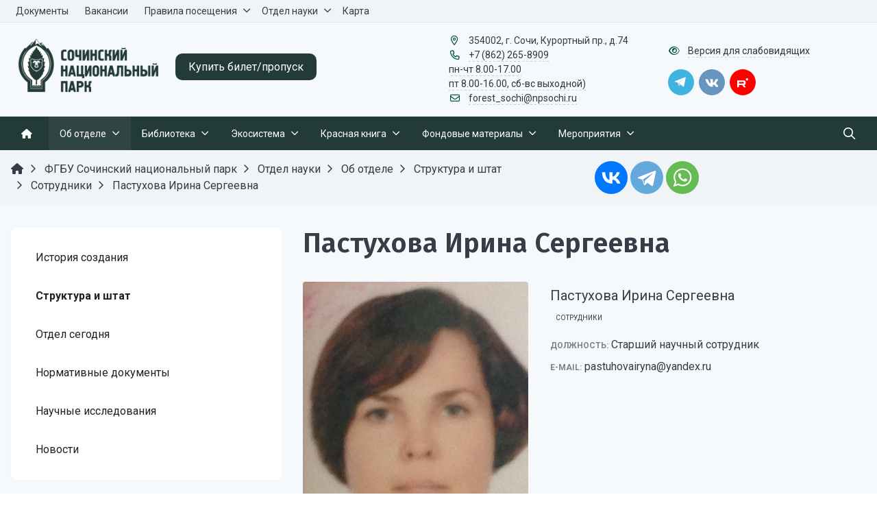

--- FILE ---
content_type: text/html; charset=UTF-8
request_url: https://npsochi.ru/science/about/directory/pastukhova-irina-sergeevna/
body_size: 21958
content:


<!DOCTYPE html>
<html style="font-size: 16px;" lang="ru">

	<head>
		<meta name="viewport" content="width=device-width,initial-scale=1">
		<style>
	@media (min-width: 1200px){.container {max-width: 1320px!important;}}
	body {font-family: "Roboto", sans-serif!important}
	h1.sf-title, h2.sf-title, h3.sf-title, h4.sf-title, h5.sf-title, h6.sf-title {font-family: "Fira Sans", sans-serif!important}
	h1.sf-title, h2.sf-title, h3.sf-title, h4.sf-title, h5.sf-title, h6.sf-title {font-weight: bold!important}
.c-primary {color: #004D40!important} 
.c-secondary {color: #e94b3d!important} 
.bg-primary {background: #004D40!important} 
.bg-secondary {background: #e94b3d!important} 
.b-primary {border-color: #004D40!important} 
.b-secondary {border-color: #e94b3d!important} 
.f-primary {fill: #004D40!important} 
.f-secondary {fill: #e94b3d!important} 
.s-primary {stroke: #004D40!important} 
.s-secondary {stroke: #e94b3d!important} 

/* border radius */
.r-default{border-radius: 0.5rem}

/* link */
a.l-primary, .l-primary a {color: #004D40!important}
a.l-secondary, .l-secondary a {color: #e94b3d!important}
a.l-hover-primary:hover, .l-hover-primary a:hover {color: #004D40!important}
a.l-hover-secondary:hover, .l-hover-secondary a:hover {color: #e94b3d!important}
a.bg-primary:focus, a.bg-primary:hover, button.bg-primary:focus, button.bg-primary:hover {background-color: #004D40!important;}
a.bg-secondary:focus, a.bg-secondary:hover, button.bg-secondary:focus, button.bg-secondary:hover {background-color: #e94b3d!important;}

/* button */
.btn-primary {background-color: #004D40!important; border-color: #004134!important;}
.btn-primary:hover, .btn-primary:active, .btn-primary:focus, .btn-primary:not([disabled]):not(.disabled).active, .btn-primary:not([disabled]):not(.disabled):active, .show > .btn-primary.dropdown-toggle {background-color: #003427!important; border-color: #002f22!important;}
.btn-primary.disabled, .btn-primary:disabled {background-color: #196659!important; border-color: #0c594c!important;}
.btn-secondary {background-color: #e94b3d!important; border-color: #dd3f31!important;}
.btn-secondary:hover, .btn-secondary:active, .btn-secondary:focus, .btn-secondary:not([disabled]):not(.disabled).active, .btn-secondary:not([disabled]):not(.disabled):active, .show > .btn-secondary.dropdown-toggle  {background-color: #d03224!important; border-color: #cb2d1f!important;}
.btn-secondary.disabled, .btn-secondary:disabled {background-color: #ff6456!important; border-color: #f55749!important;}

.btn-outline.btn-primary:active, .btn-outline.btn-primary.active, .btn-outline.btn-primary.focus, .btn-outline.btn-primary:focus, .show > .btn-outline.btn-primary.dropdown-toggle {background-color: #004D40 !important; border-color: #004D40 !important;}
.btn-outline.btn-secondary:active, .btn-outline.btn-secondary.active, .btn-outline.btn-secondary.focus, .btn-outline.btn-secondary:focus, .show > .btn-outline.btn-secondary.dropdown-toggle {background-color: #e94b3d !important; border-color: #e94b3d !important;}

.btn-outline.btn-primary {color: #004D40!important; border-color: #004D40!important; background-color: transparent!important; background-image: none!important;}
.btn-outline.btn-primary:hover, .btn-outline.btn-primary:active, .btn-outline.btn-primary:focus {background-color: #004D40!important; border-color: #004D40!important; color: white!important;}
.btn-outline.btn-secondary {color: #e94b3d!important; border-color: #e94b3d!important; background-color: transparent!important; background-image: none!important;}
.btn-outline.btn-secondary:hover, .btn-outline.btn-secondary:active, .btn-outline.btn-secondary:focus {background-color: #e94b3d!important; border-color: #e94b3d!important; color: white!important;}

.btn-primary.btn-flat {background: transparent!important; color: #004D40!important;}
.btn-secondary.btn-flat {background: transparent!important; color: #e94b3d!important;}

/* navbar */
.light.sf-left-catalog ul li a span.submenu-indicator:hover {background-color: #004D40!important}
@media (min-width: 768px) {

	.sf-nav section.center-section > ul > li.active > a.underline span.item-hover,
	.sf-nav section.center-section > ul > li:hover > a.underline span.item-hover,
	.sf-nav section.center-section > ul > li.focus > a.underline span.item-hover {
		border-bottom-color: #004D40!important;
	}

	.sf-nav section.center-section > ul > li.active > a.fill,
	.sf-nav section.center-section > ul > li:hover > a.fill,
	.sf-nav section.center-section > ul > li.focus > a.fill {
		background: #004D40!important;
	}
}

@media (min-width: 768px) {
	.center-section li.item-mega:hover > a > span.item-hover,
	.center-section li.item-mega.hover > a > span.item-hover,
	.center-section li.item-mega.focus > a > span.item-hover {
		border-bottom-color: #004D40!important;
	}
}

/* tabs */
.sf-tabs-topline nav li.sf-tab-current {border-top-color: #004D40!important;}
.sf-tabs-topline nav li.sf-tab-current a {box-shadow: inset 0 3px 0 #004D40!important;}
.sf-tabs-topline nav a:hover {color: #004D40!important;}

/*title*/
.sf-title-underline-center .sf-title:after, 
.sf-title-underline-center.sf-title:after,
.sf-title-underline-center-double .sf-title:before,
.sf-title-underline-center-double.sf-title:before,
.sf-title-underline-center-double .sf-title:after,
.sf-title-underline-center-double.sf-title:after,
.sf-title-underline-left .sf-title:after,
.sf-title-underline-left.sf-title:after
	{background: #004D40!important}

.sf-nav-full-screen .sf-nav-full-screen-content .sf-nav-full-screen-lists ul li a span.submenu-indicator:hover 
	{background: #004D40!important;}

.settings-panel .sf-tab-nav li.active {background-color: #004D40;}

/* form */
.form-control:focus {box-shadow: 0 0 0 2px #004D40!important;}
</style>

<meta http-equiv="Content-Type" content="text/html; charset=UTF-8" />
<meta name="keywords" content="ФГБУ Сочинский национальный парк" />
<meta name="description" content="ФГБУ Сочинский национальный парк" />
<script data-skip-moving="true">(function(w, d, n) {var cl = "bx-core";var ht = d.documentElement;var htc = ht ? ht.className : undefined;if (htc === undefined || htc.indexOf(cl) !== -1){return;}var ua = n.userAgent;if (/(iPad;)|(iPhone;)/i.test(ua)){cl += " bx-ios";}else if (/Windows/i.test(ua)){cl += ' bx-win';}else if (/Macintosh/i.test(ua)){cl += " bx-mac";}else if (/Linux/i.test(ua) && !/Android/i.test(ua)){cl += " bx-linux";}else if (/Android/i.test(ua)){cl += " bx-android";}cl += (/(ipad|iphone|android|mobile|touch)/i.test(ua) ? " bx-touch" : " bx-no-touch");cl += w.devicePixelRatio && w.devicePixelRatio >= 2? " bx-retina": " bx-no-retina";if (/AppleWebKit/.test(ua)){cl += " bx-chrome";}else if (/Opera/.test(ua)){cl += " bx-opera";}else if (/Firefox/.test(ua)){cl += " bx-firefox";}ht.className = htc ? htc + " " + cl : cl;})(window, document, navigator);</script>


<link href="/bitrix/js/ui/design-tokens/dist/ui.design-tokens.min.css?171740700423463" type="text/css"  rel="stylesheet" />
<link href="/bitrix/cache/css/s1/simai.framework/template_69ab629f497bb6ded89ce7a017cf6f32/template_69ab629f497bb6ded89ce7a017cf6f32_v1.css?1769691614949727" type="text/css"  data-template-style="true" rel="stylesheet" />
<link href="/bitrix/panel/main/popup.min.css?169091652820774" type="text/css"  data-template-style="true"  rel="stylesheet" />







<meta name="author" content="SIMAI Studio вЂ” http://simai.studio" />
<meta name="copyright" content="В© SIMAI Ltd." />
<link href="https://fonts.googleapis.com/css?family=Roboto:300,400,700&amp;subset=cyrillic,cyrillic-ext" rel="stylesheet">
<link href="https://fonts.googleapis.com/css?family=Fira+Sans:300,400,600&amp;subset=cyrillic,cyrillic-ext" rel="stylesheet">
<meta property="og:url" content="https://npsochi.ru/science/about/directory/pastukhova-irina-sergeevna/" />
<meta property="og:type" content="website" />
<meta property="og:title" content="Пастухова Ирина Сергеевна" />
<meta property="og:description" content="" />
<meta property="og:image" content="https://npsochi.ru/ru/simai.data/image/meta/sf4nko_logo.png" />
<meta name="twitter:card" content="summary" />
<meta name="twitter:site" content="https://npsochi.ru/science/about/directory/pastukhova-irina-sergeevna/" />
<meta name="twitter:title" content="Пастухова Ирина Сергеевна" />
<meta name="twitter:description" content="" />
<meta name="twitter:image" content="https://npsochi.ru/ru/simai.data/image/meta/sf4nko_logo.png" />
<!-- dev2fun module opengraph -->
<meta property="og:title" content="Отдел науки"/>
<meta property="og:description" content="ФГБУ Сочинский национальный парк"/>
<meta property="og:url" content="https://npsochi.ru/science/about/directory/pastukhova-irina-sergeevna/"/>
<meta property="og:type" content="website"/>
<meta property="og:site_name" content="Сочинский национальный парк"/>
<meta property="og:image" content="https://npsochi.ru/upload/iblock/18f/qkr5tg5o54svhqticxdbtnxbg5zb9jpn.jpg"/>
<meta property="og:image:type" content="image/jpeg"/>
<meta property="og:image:width" content="376"/>
<meta property="og:image:height" content="520"/>
<!-- /dev2fun module opengraph -->



		<title>Отдел науки</title>
					<link rel="icon" href="/favicon.ico" type="image/ico">
			</head>

	<body 
		class = 
		"
			lazyload 
			sf-pagewrap-area-layout-wide 
			sf-pagewrap-area-container-fixed 
			container-size-1320 
			roboto 
			theme-light 
			 
		"
		style = 
		"
			background-color: transparent;
			background-repeat: no-repeat;
			background-position-x: ;
			background-position-y: top;
			background-size: cover;
			font-size: 16px;
					"
			>
		
		<!-- Yandex.Metrika counter --><noscript><div><img src="https://mc.yandex.ru/watch/70771780" style="position:absolute; left:-9999px;" alt="" /></div></noscript><!-- /Yandex.Metrika counter -->


<!-- Yandex.Metrika counter -->

<noscript><div><img src="https://mc.yandex.ru/watch/89157711" style="position:absolute; left:-9999px;" alt="" /></div></noscript>
<!-- /Yandex.Metrika counter -->		
		<section class="sf-service-top-area d-print-none">
					</section>

		<section 
			class = 
				"
					sf-pagewrap-area 
					overflow-hidden				"
			style = "background-color: #f6f9fb"
		>
		
							
								<header 
					class = 
					"
						header-area d-print-none 
						theme-light 
						mb-4 					"
					style = 
					"
						background-color: transparent;
				       						background-repeat: ;
						background-position-x: ;
						background-position-y: ;
						background-size: ;
					"
				>
					

 
<div style="position:relative">
  <section class="sf-grid-area test  ">

										<div class="container-wrap bg-theme-1 bb-1 b-theme-3 " style="">
										
					<div class="container ">
						<div class="row ">
																								<div class=" col-12 col-lg-10 ">
									  																																														<div class=" ">
																												


<style>

.nav-dropdown {
    z-index:10;
}

.overflow-hidden {
    overflow: hidden!important;
}

.text-t-u {
    text-transform: uppercase;
}
	
.sf-left-catalog > ul > li > .catalog-submenu > .submenu a span.submenu-indicator{
    height: 1.5rem;
    width: 1.5rem;
    top: 7px;
}

.sf-nav-fixed .container-wrap .nav-container .sf-nav section.right-section .nav-search form .inner-search {
    z-index: 99;
}

.sf-left-catalog ul li a{
	z-index: 10 !important;
}

.sf-left-catalog ul li div.catalog-submenu ul.submenu li a, .sf-left-catalog ul li a{
    color: inherit;
}

@media only screen and (min-width: 770px)  { 
    .sf-nav section.center-section > ul > li:focus-within > .nav-submenu {display: flex !important;}
    .sf-nav section.center-section>ul>li:focus-within>.nav-submenu, html.special .sf-nav section.center-section>ul>li:focus-within>ul.transform-submenu {
        display: flex !important;
    }

    .sf-nav section.center-section>ul>li>ul.transform-submenu li:focus-within>.nav-submenu {display: flex !important;}
    .sf-nav section.center-section>ul>li>.nav-submenu>ul li:focus-within>.nav-submenu {display: flex !important;}


    .theme-light div.nav-container nav.sf-nav section.center-section ul.nav-items li.nav-item div.nav-submenu.theme-light ul.submenu-items li.nav-item:focus-within {
        background-color: rgba(0, 0, 0, 0.05);
        color: rgba(0, 0, 0, 0.87);
        border-color: rgba(255, 255, 255, 0.12);
    }

    .theme-light div.nav-container nav.sf-nav section.center-section ul.nav-items li.nav-item:focus-within {
        background-color: rgba(0, 0, 0, 0.05);
        color: rgba(0, 0, 0, 0.87);
        border-color: rgba(255, 255, 255, 0.12);
    }

    .navigation-container.theme-dark div.nav-container nav.sf-nav section.center-section ul.nav-items li.nav-item:focus-within {
        background-color: rgba(255, 255, 255, 0.05);
        color: white;
        border-color: rgba(0, 0, 0, 0.12);
    }


    .navigation-container.theme-dark div.nav-container nav.sf-nav section.center-section ul.nav-items li.nav-item div.nav-submenu.theme-dark ul.submenu-items li.nav-item:focus-within{
        background-color: rgba(255, 255, 255, 0.05);
        color: white;
        border-color: rgba(0, 0, 0, 0.12);
    }


    /* для табов стили */
    .sf-nav section.center-section>ul>li:focus-within>.nav-submenu, html.special .sf-nav section.center-section>ul>li:focus-within>ul.transform-submenu{display: flex !important;}

    .sf-nav section.center-section>ul>li>.nav-submenu>ul li:focus-within>.nav-submenu, html.special .sf-nav section.center-section>ul>li>.nav-submenu>ul li:focus-within>.nav-submenu{display: flex !important;}
    .sf-nav section.center-section>ul>li>ul.transform-submenu li:focus-within>.nav-submenu {display: flex !important;}



    .theme-light div.nav-container nav.sf-nav section.center-section ul.nav-items li.nav-item:focus-within {
        background-color: rgba(0, 0, 0, 0.05);
        color: rgba(0, 0, 0, 0.87);
        border-color: rgba(255, 255, 255, 0.12);
    }

    .theme-light div.nav-container nav.sf-nav section.center-section ul.nav-items li.nav-item div.nav-submenu.theme-light ul.submenu-items li.nav-item:focus-within {
        background-color: rgba(0, 0, 0, 0.05);
        color: rgba(0, 0, 0, 0.87);
        border-color: rgba(255, 255, 255, 0.12);
    }

    .navigation-container.theme-dark div.nav-container nav.sf-nav section.center-section ul.nav-items li.nav-item:focus-within  {
        background-color: rgba(255, 255, 255, 0.05);
        color: white;
        border-color: rgba(0, 0, 0, 0.12);
    }



    .navigation-container.theme-dark div.nav-container nav.sf-nav section.center-section ul.nav-items li.nav-item div.nav-submenu.theme-dark ul.submenu-items li.nav-item:focus-within {
        background-color: rgba(255, 255, 255, 0.05);
        color: white;
        border-color: rgba(0, 0, 0, 0.12);
    }

    .navigation-container.theme-dark div.nav-container nav.sf-nav section.center-section ul.nav-items li.nav-item div.nav-submenu.theme-light ul.submenu-items li.nav-item:focus-within {
        background-color: rgba(0, 0, 0, 0.05);
        color: rgba(0, 0, 0, 0.87);
        border-color: rgba(255, 255, 255, 0.12);
    }
}

.sf-pagewrap-area-layout-narrow.sf-pagewrap-area-container-fixed .sf-pagewrap-area .submenu-items.container {
    width: 100%;
}


@media (max-width: 768px) {
	
	.mobile-level{
		flex-direction: column !important;
	}
	.item-text{
		white-space: normal !important;
	}
}


/* captions for fixed menu */
.fixed-theme-dark.nav-fixed a.item-link{
    background-color: transparent;
    color: white !important;
}
.fixed-theme-light.nav-fixed a.item-link{
    background-color: transparent;
    color: rgba(27,31,44,.54) !important;
}
/* icons - fixed, non-fixed - colors */
.theme-light .c-icon-active, .fixed-theme-light.nav-fixed .c-icon-active{
    color: rgba(27,31,44,.54) !important;
}
.theme-dark .c-icon-active, .fixed-theme-dark.nav-fixed .c-icon-active{
    color: white !important;
}
</style>

            <style>
                            .sf-nav-fixed02c4bab9d4 {background: transparent!important;}
                                        .child-color-submenu-02c4bab9d4 {background:white;}
                                        @media (max-width: 768px) {
                    .mobile-view02c4bab9d4 {background: #f1f3f5!important;}
                }
                                    
            

                             
                .nav-fixed-02c4bab9d4 {background: rgba(255, 255, 255, 1)!important;}
                
                                    .nav-fixed-02c4bab9d4 .fixed-submenu-color02c4bab9d4 {background: white!important;}
                            

        </style>
	            <div class="navigation-container sf-nav-fixed02c4bab9d4 no-fixed sf-nav-fixed 
                                        fixed-theme-light             
            vertical-submenu"
            id="sf-fixed-id-02c4bab9d4">      
             <div class="container-wrap">
            <div class="w-100 nav-container">
    
             <nav data-nav id="sf-nav-02c4bab9d4"
            class="sf-nav w-100 m-0 p-0 d-flex align-items-streach justify-content-between flex-row flex-wrap">
                <section class="left-section d-flex align-items-streach justify-content-between flex-row flex-wrap">
                                                        <!--<a class="nav-logo" href="/">
                <img src="image/list.jpg"
                    class="hidden-md-down d-inline mr-2 w-75">
            </a>-->
        </section>
                                <section style="justify-content:flex-start!important;" class="center-section align-items-streach mobile-level sf-scroll overflow-hidden
            justify-content-start                            mobile-theme-dark mobile-view02c4bab9d4                        ">
				            <button class="mobile-close sf-close" style="display:none"></button>
            <h3 class="mobile-header m-0" style="display: none">
                Меню            </h3>
                   <ul class="nav-items d-inline-flex align-items-streach justify-content-start p-0 m-0">
                                
                                                                                                                            							
                                    <li tabindex="-1" class="nav-item   ">
                                        <a  class="p-2 t--1 
											allotment                                             item-link                                                                                        "
                                            href="/doc/">
                                                                                                                                        <span class="item-text">
                                                    Документы                                                </span>
                                                                                        <span class="item-hover" style="display:none"></span>
                                        </a>
                                    </li>
                                                                                                                                                                                        
                                                                                                                            							
                                    <li tabindex="-1" class="nav-item   ">
                                        <a  class="p-2 t--1 
											allotment                                             item-link                                                                                        "
                                            href="/about/vacancy/">
                                                                                                                                        <span class="item-text">
                                                    Вакансии                                                </span>
                                                                                        <span class="item-hover" style="display:none"></span>
                                        </a>
                                    </li>
                                                                                                                                                                                        
                                                                                                                                                        <li tabindex="-1" class="nav-item ">

                                    <a  class="p-2 t--1 allotment                                         item-link                                                                                " 
                                        href="/rules/">
                                                                                                                            <span class="item-text">
                                                Правила посещения                                            </span>
                                                                                                                            <span class='item-icon submenu-indicator nav-next-level '> 
                                                <i class="far fa-angle-down" aria-hidden="true"></i>
                                            </span>
                                                                                <span class="item-hover" style="display:none"></span>
                                    </a>
                                    
                                    <!-- -->
                                                                            <div class="nav-submenu mobile-level sf-scroll align-items-start justify-content-xl-center
                                                                                            theme-light child-color-submenu-02c4bab9d4 
                                                                                                                                                                                            fixed-theme-light-submenu fixed-submenu-color02c4bab9d4                                                                                                                                                                                        mobile-theme-dark mobile-view02c4bab9d4                                            " style="z-index:100">
                                            <div class="content-mobile-horizontal w-100" style="display:none">
                                                <h3 class="mobile-header m-0" style="display:none">
                                                    Правила посещения                                                </h3>
                                                <a  class="nav-back w-100 align-items-center justify-content-start pt-3 pb-3" href="#">
                                                    <span class="back-icon mr-2">
                                                        <i class="far fa-arrow-left"></i>
                                                    </span>
                                                    <span class="item-text">
                                                        Назад                                                    </span>
                                                </a>
                                            </div>
                                            <ul class="nav-items submenu-items p-0 container w-100">
                                                <li tabindex="-1" class="nav-item one-mobile  one-link">
                                                <a  class="p-2 t--1                                                     item-link" 
                                                        href="/rules/">
                                                        <span class="item-text">
                                                            Правила посещения                                                        </span>
                                                    </a>
                                                                                                                                                                                            
                                                                                                                                                                <li tabindex="-1" class="nav-item ">
                                        <a  class="p-2 t--1 item-link" href="/rules/">
                                                                                        <span class="item-text">
                                                Правила посещения                                            </span>
                                        </a>
                                    </li>													
                                                                                                                                                                                        
                                                                                                                                                                <li tabindex="-1" class="nav-item ">
                                        <a  class="p-2 t--1 item-link" href="/rules/site-rules/">
                                                                                        <span class="item-text">
                                                Информационные материалы о посещении территории Сочинского национального парка                                            </span>
                                        </a>
                                    </li>													
                                                                                                                                                                                        
                                                                                                                                                                <li tabindex="-1" class="nav-item ">
                                        <a  class="p-2 t--1 item-link" href="/rules/recreational-site-rules/">
                                                                                        <span class="item-text">
                                                Информационные материалы о посещении рекреационных объектов Сочинского национального парка                                            </span>
                                        </a>
                                    </li>													
                                                                                                                                                                                        
                                                                                                                                                                <li tabindex="-1" class="nav-item ">
                                        <a  class="p-2 t--1 item-link" href="/rules/informatsionnye-materialy-o-poseshchenii-dendrologicheskogo-parka-federalnogo-znacheniya-dendrariy-t/">
                                                                                        <span class="item-text">
                                                Информационные материалы о посещении дендрологического парка федерального значения «Дендрарий» туристами, экскурсантами                                            </span>
                                        </a>
                                    </li>													
                                                                                                                                                                                        
                                                                                                                                                                <li tabindex="-1" class="nav-item ">
                                        <a  class="p-2 t--1 item-link" href="/rules/animals/">
                                                                                        <span class="item-text">
                                                Правила поведения при встрече с дикими животными                                            </span>
                                        </a>
                                    </li>													
                                                                                                                                                                                        
                                                                                                                                                                <li tabindex="-1" class="nav-item ">
                                        <a  class="p-2 t--1 item-link" href="/rules/bezopasnost-v-sochinskom-natsionalnom-parke/">
                                                                                        <span class="item-text">
                                                Безопасность при посещении Сочинского национального парка                                            </span>
                                        </a>
                                    </li>													
                                                                                                                                                                                                                                            </ul>
                                </div>
                                    </li>
                    
                                                                                                                                                        <li tabindex="-1" class="nav-item active">

                                    <a  class="p-2 t--1 allotment                                         item-link                                                                                " 
                                        href="/science/">
                                                                                                                            <span class="item-text">
                                                Отдел науки                                            </span>
                                                                                                                            <span class='item-icon submenu-indicator nav-next-level submenu-indicator-minus'> 
                                                <i class="far fa-angle-down" aria-hidden="true"></i>
                                            </span>
                                                                                <span class="item-hover" style="display:none"></span>
                                    </a>
                                    
                                    <!-- -->
                                                                            <div class="nav-submenu mobile-level sf-scroll align-items-start justify-content-xl-center
                                                                                            theme-light child-color-submenu-02c4bab9d4 
                                                                                                                                                                                            fixed-theme-light-submenu fixed-submenu-color02c4bab9d4                                                                                                                                                                                        mobile-theme-dark mobile-view02c4bab9d4                                            " style="z-index:100">
                                            <div class="content-mobile-horizontal w-100" style="display:none">
                                                <h3 class="mobile-header m-0" style="display:none">
                                                    Отдел науки                                                </h3>
                                                <a  class="nav-back w-100 align-items-center justify-content-start pt-3 pb-3" href="#">
                                                    <span class="back-icon mr-2">
                                                        <i class="far fa-arrow-left"></i>
                                                    </span>
                                                    <span class="item-text">
                                                        Назад                                                    </span>
                                                </a>
                                            </div>
                                            <ul class="nav-items submenu-items p-0 container w-100">
                                                <li tabindex="-1" class="nav-item one-mobile active one-link">
                                                <a  class="p-2 t--1                                                     item-link" 
                                                        href="/science/">
                                                        <span class="item-text">
                                                            Отдел науки                                                        </span>
                                                    </a>
                                                                                                                                                                                            
                                                                                                                                                                <li tabindex="-1" class="nav-item active">
                                        <a  class="p-2 t--1 item-link" href="/science/about/">
                                                                                        <span class="item-text">
                                                Об отделе                                            </span>
                                        </a>
                                    </li>													
                                                                                                                                                                                        
                                                                                                                                                                <li tabindex="-1" class="nav-item ">
                                        <a  class="p-2 t--1 item-link" href="/science/aboutlibrary/">
                                                                                        <span class="item-text">
                                                О библиотеке                                            </span>
                                        </a>
                                    </li>													
                                                                                                                                                                                        
                                                                                                                                                                <li tabindex="-1" class="nav-item ">
                                        <a  class="p-2 t--1 item-link" href="/science/library/">
                                                                                        <span class="item-text">
                                                Библиотека                                            </span>
                                        </a>
                                    </li>													
                                                                                                                                                                                        
                                                                                                                                                                <li tabindex="-1" class="nav-item ">
                                        <a  class="p-2 t--1 item-link" href="/science/ecosystem/">
                                                                                        <span class="item-text">
                                                Экосиcтема                                            </span>
                                        </a>
                                    </li>													
                                                                                                                                                                                        
                                                                                                                                                                <li tabindex="-1" class="nav-item ">
                                        <a  class="p-2 t--1 item-link" href="/science/red-book/">
                                                                                        <span class="item-text">
                                                Красная книга                                            </span>
                                        </a>
                                    </li>													
                                                                                                                                                                                        
                                                                                                                                                                <li tabindex="-1" class="nav-item ">
                                        <a  class="p-2 t--1 item-link" href="/science/materials/">
                                                                                        <span class="item-text">
                                                Фондовые материалы                                            </span>
                                        </a>
                                    </li>													
                                                                                                                                                                                        
                                                                                                                                                                <li tabindex="-1" class="nav-item ">
                                        <a  class="p-2 t--1 item-link" href="/science/events/">
                                                                                        <span class="item-text">
                                                Мероприятия                                            </span>
                                        </a>
                                    </li>													
                                                                                                                                                                                                                                            </ul>
                                </div>
                                    </li>
                    
                                                                                                                            							
                                    <li tabindex="-1" class="nav-item   ">
                                        <a  class="p-2 t--1 
											allotment                                             item-link                                                                                        "
                                            href="/karta/">
                                                                                                                                        <span class="item-text">
                                                    Карта                                                </span>
                                                                                        <span class="item-hover" style="display:none"></span>
                                        </a>
                                    </li>
                                                                                                                                                                    
                            </ul>
                 </section>
                                    <section class="right-section d-inline-flex align-items-streach justify-content-end flex-row flex-wrap">
                                                                     
                                                                                                    <button class="btn-mobile b-0 p-2 t--1"> 
                            <i class="far fa-bars fa-lg" aria-hidden="true"></i>
                        </button>
                                       
                         
                                        				            </section>
                </nav>
                        </div>
        </div>
    
     </div>  
													</div>
																																										  									</div>
																	<div class=" col-12 col-lg-2 d-flex justify-content-end align-items-center">
									  																																														<div class="t--1  ">
																												
<div id="sfWidget" sf-tmp-translate="/simai.data/grid/block/header/translate.yandex/"></div>
													</div>
																																										  									</div>
																					</div>
					</div>
					
										
				</div>
												<div class="container-wrap py-3 " style="">
										
					<div class="container ">
						<div class="row ">
																								<div class=" col-12 col-lg-6 mb-3 mb-lg-0">
									  										<div class="d-flex align-items-center ">																																				<div class="mr-3 safari-logo-width ">
																												
	<a href="/">
		<img src="/simai.data/image/logo/SNP_logo горизонт (2).png"  class="" style="max-height:4rem"/>
	</a>
<script data-b24-form="click/183/nc7be2" data-skip-moving="true">
 (function(w,d,u){
 var s=d.createElement('script');s.async=true;s.src=u+'?'+(Date.now()/180000|0);
 var h=d.getElementsByTagName('script')[0];h.parentNode.insertBefore(s,h);
 })(window,document,'https://cdn-ru.bitrix24.ru/b9002007/crm/form/loader_183.js');
 </script>
<a class="btn btn-info my-4">Заявка на посещение маршрута</a>													</div>
																																																<div class=" ">
																												

	<a href="/" class="l-inherit l-underline-none m-0 c-text-primary t-title l-hover-underline-none">
		<span class="t-0 t-sm-1  ">
			<a style="font-size: 1rem;border-radius: 10px;     background-color: #233b37;" class="btn-1 btn-info"  href="https://npsochi.ru/tickets/">Купить билет/пропуск</a>		</span>
	</a>
													</div>
																																	</div>									  									</div>
																	<div class=" col-12 col-lg-3 t--1 d-flex align-items-center mb-3 mb-lg-0">
									  										<div class="">																																				<div class=" ">
																												
<i class="far fa-fw fa-map-marker-alt mr-2 c-primary" aria-hidden="true"></i>
<span class="c-text-primary">
	354002, г. Сочи, Курортный пр., д.74</span>													</div>
																																																<div class=" ">
																												
<i class="far fa-fw fa-phone mr-2 c-primary" aria-hidden="true"></i>
			<span class=""><a class="c-text-primary sf-link sf-link-theme sf-link-dashed" style="white-space: nowrap;"  href="tel:+7 (862) 265-8909 <br>пн-чт 8.00-17.00<br> пт 8.00-16.00, сб-вс выходной)">+7 (862) 265-8909 <br>пн-чт 8.00-17.00<br> пт 8.00-16.00, сб-вс выходной)</a></span>
														</div>
																																																<div class=" ">
																												
<i class="far fa-fw fa-envelope mr-2 c-primary " aria-hidden="true"></i>
<a class="c-text-primary sf-link sf-link-theme sf-link-dashed" href="mailto:forest_sochi@npsochi.ru">
	forest_sochi@npsochi.ru</a>													</div>
																																	</div>									  									</div>
																	<div class=" col-12 col-lg-3 t--1 d-flex align-items-center">
									  										<div class="">																																				<div class=" ">
																												<div id="simai_basket_show">
    <i class="fal fa-shopping-cart mr-2 c-primary"></i>
    <a class=" c-text-primary sf-link sf-link-theme sf-link-dashed" href="/order/" rel="nofollow">Корзина</a>
    <div id="simai_basket_count">
            </div>
    
    <input type="hidden" id="simai_basket_count_input" value="">
    
        
</div>

<div id="simai_basket_overlay"></div>

<div id="simai_basket_added" class="bg-white p-3 r-4 shadow-4 t-1 t-center">
    <div class="pb-2">Товар добавлен в корзину</div>
    <a class="btn btn-success btn-outline waves-effect waves-light" href="/order/" rel="nofollow">К корзине</a>
    <a class="btn btn-info btn-outline waves-effect waves-light" href="javascript:void(0)" rel="nofollow" onclick="SimaiCloseBasket()">Продолжить</a>
</div>

													</div>
																																																<div class=" ">
																												
<i class="far fa-fw fa-eye mr-2 c-primary" aria-hidden="true"></i>
<a href="#" itemprop="copy" sf-special class="c-text-primary sf-link sf-link-theme sf-link-dashed">
	Версия для слабовидящих</a>
													</div>
																																																<div class=" ">
																												

<div class="mt-3 ">
                                                        
<a class="btn btn-icon btn-rounded mr-1 waves-effect waves-light" style="width:38px; height:38px; color: white; background-color: #40b3e0;" target="_blank" href="https://t.me/npsochi_official">
<svg style="margin: -5px 0 0 0;position: relative;left: -4px;" width="28px" height="28px" viewBox="0 0 256 256" version="1.1" xmlns="http://www.w3.org/2000/svg" xmlns:xlink="http://www.w3.org/1999/xlink" preserveAspectRatio="xMidYMid">
    <g>
        <path d="M128,0 C57.307,0 0,57.307 0,128 L0,128 C0,198.693 57.307,256 128,256 L128,256 C198.693,256 256,198.693 256,128 L256,128 C256,57.307 198.693,0 128,0 L128,0 Z" fill="#40B3E0"></path>
        <path d="M190.2826,73.6308 L167.4206,188.8978 C167.4206,188.8978 164.2236,196.8918 155.4306,193.0548 L102.6726,152.6068 L83.4886,143.3348 L51.1946,132.4628 C51.1946,132.4628 46.2386,130.7048 45.7586,126.8678 C45.2796,123.0308 51.3546,120.9528 51.3546,120.9528 L179.7306,70.5928 C179.7306,70.5928 190.2826,65.9568 190.2826,73.6308" fill="#FFFFFF"></path>
        <path d="M98.6178,187.6035 C98.6178,187.6035 97.0778,187.4595 95.1588,181.3835 C93.2408,175.3085 83.4888,143.3345 83.4888,143.3345 L161.0258,94.0945 C161.0258,94.0945 165.5028,91.3765 165.3428,94.0945 C165.3428,94.0945 166.1418,94.5735 163.7438,96.8115 C161.3458,99.0505 102.8328,151.6475 102.8328,151.6475" fill="#D2E5F1"></path>
        <path d="M122.9015,168.1154 L102.0335,187.1414 C102.0335,187.1414 100.4025,188.3794 98.6175,187.6034 L102.6135,152.2624" fill="#B5CFE4"></path>
    </g>
</svg>
</a>

      <a class="
        btn btn-icon                btn-rounded mr-1       waves-effect waves-light" style="
        background-color: #6695BD; color: white             " target="_blank" href="https://vk.com/npsochi">
      <svg class="svg-inline--fa fa-vk fa-w-18" style="
                  " aria-hidden="true" focusable="false" data-prefix="fab" data-icon="vk" role="img" xmlns="http://www.w3.org/2000/svg" viewBox="0 0 576 512" data-fa-i2svg=""><path fill="currentColor" d="M545 117.7c3.7-12.5 0-21.7-17.8-21.7h-58.9c-15 0-21.9 7.9-25.6 16.7 0 0-30 73.1-72.4 120.5-13.7 13.7-20 18.1-27.5 18.1-3.7 0-9.4-4.4-9.4-16.9V117.7c0-15-4.2-21.7-16.6-21.7h-92.6c-9.4 0-15 7-15 13.5 0 14.2 21.2 17.5 23.4 57.5v86.8c0 19-3.4 22.5-10.9 22.5-20 0-68.6-73.4-97.4-157.4-5.8-16.3-11.5-22.9-26.6-22.9H38.8c-16.8 0-20.2 7.9-20.2 16.7 0 15.6 20 93.1 93.1 195.5C160.4 378.1 229 416 291.4 416c37.5 0 42.1-8.4 42.1-22.9 0-66.8-3.4-73.1 15.4-73.1 8.7 0 23.7 4.4 58.7 38.1 40 40 46.6 57.9 69 57.9h58.9c16.8 0 25.3-8.4 20.4-25-11.2-34.9-86.9-106.7-90.3-111.5-8.7-11.2-6.2-16.2 0-26.2.1-.1 72-101.3 79.4-135.6z"></path></svg><!-- <i class="
          fab fa-vk 
                  " style="
                  " aria-hidden="true"></i> Font Awesome fontawesome.com -->
    </a>




<a class="
        btn btn-icon    btn-rounded mr-1   waves-effect waves-light" style="
        background-color: #ff0000; color: white " target="_blank"  href="https://rutube.ru/channel/24719499/">


          <img src="/upload/rutube.svg">


</a>


</div>
													</div>
																																	</div>									  									</div>
																	<div class=" col-12 col-lg-3 ">
									  																																																															  									</div>
																					</div>
					</div>
					
										
				</div>
												<div class="container-wrap  " style="">
										
					<div class="">
						<div class="row ">
																								<div class=" col-12 ">
									  																																														<div class=" ">
																												


<style>

.nav-dropdown {
    z-index:10;
}

.overflow-hidden {
    overflow: hidden!important;
}

.text-t-u {
    text-transform: uppercase;
}
	
.sf-left-catalog > ul > li > .catalog-submenu > .submenu a span.submenu-indicator{
    height: 1.5rem;
    width: 1.5rem;
    top: 7px;
}

.sf-nav-fixed .container-wrap .nav-container .sf-nav section.right-section .nav-search form .inner-search {
    z-index: 99;
}

.sf-left-catalog ul li a{
	z-index: 10 !important;
}

.sf-left-catalog ul li div.catalog-submenu ul.submenu li a, .sf-left-catalog ul li a{
    color: inherit;
}

@media only screen and (min-width: 770px)  { 
    .sf-nav section.center-section > ul > li:focus-within > .nav-submenu {display: flex !important;}
    .sf-nav section.center-section>ul>li:focus-within>.nav-submenu, html.special .sf-nav section.center-section>ul>li:focus-within>ul.transform-submenu {
        display: flex !important;
    }

    .sf-nav section.center-section>ul>li>ul.transform-submenu li:focus-within>.nav-submenu {display: flex !important;}
    .sf-nav section.center-section>ul>li>.nav-submenu>ul li:focus-within>.nav-submenu {display: flex !important;}


    .theme-light div.nav-container nav.sf-nav section.center-section ul.nav-items li.nav-item div.nav-submenu.theme-light ul.submenu-items li.nav-item:focus-within {
        background-color: rgba(0, 0, 0, 0.05);
        color: rgba(0, 0, 0, 0.87);
        border-color: rgba(255, 255, 255, 0.12);
    }

    .theme-light div.nav-container nav.sf-nav section.center-section ul.nav-items li.nav-item:focus-within {
        background-color: rgba(0, 0, 0, 0.05);
        color: rgba(0, 0, 0, 0.87);
        border-color: rgba(255, 255, 255, 0.12);
    }

    .navigation-container.theme-dark div.nav-container nav.sf-nav section.center-section ul.nav-items li.nav-item:focus-within {
        background-color: rgba(255, 255, 255, 0.05);
        color: white;
        border-color: rgba(0, 0, 0, 0.12);
    }


    .navigation-container.theme-dark div.nav-container nav.sf-nav section.center-section ul.nav-items li.nav-item div.nav-submenu.theme-dark ul.submenu-items li.nav-item:focus-within{
        background-color: rgba(255, 255, 255, 0.05);
        color: white;
        border-color: rgba(0, 0, 0, 0.12);
    }


    /* для табов стили */
    .sf-nav section.center-section>ul>li:focus-within>.nav-submenu, html.special .sf-nav section.center-section>ul>li:focus-within>ul.transform-submenu{display: flex !important;}

    .sf-nav section.center-section>ul>li>.nav-submenu>ul li:focus-within>.nav-submenu, html.special .sf-nav section.center-section>ul>li>.nav-submenu>ul li:focus-within>.nav-submenu{display: flex !important;}
    .sf-nav section.center-section>ul>li>ul.transform-submenu li:focus-within>.nav-submenu {display: flex !important;}



    .theme-light div.nav-container nav.sf-nav section.center-section ul.nav-items li.nav-item:focus-within {
        background-color: rgba(0, 0, 0, 0.05);
        color: rgba(0, 0, 0, 0.87);
        border-color: rgba(255, 255, 255, 0.12);
    }

    .theme-light div.nav-container nav.sf-nav section.center-section ul.nav-items li.nav-item div.nav-submenu.theme-light ul.submenu-items li.nav-item:focus-within {
        background-color: rgba(0, 0, 0, 0.05);
        color: rgba(0, 0, 0, 0.87);
        border-color: rgba(255, 255, 255, 0.12);
    }

    .navigation-container.theme-dark div.nav-container nav.sf-nav section.center-section ul.nav-items li.nav-item:focus-within  {
        background-color: rgba(255, 255, 255, 0.05);
        color: white;
        border-color: rgba(0, 0, 0, 0.12);
    }



    .navigation-container.theme-dark div.nav-container nav.sf-nav section.center-section ul.nav-items li.nav-item div.nav-submenu.theme-dark ul.submenu-items li.nav-item:focus-within {
        background-color: rgba(255, 255, 255, 0.05);
        color: white;
        border-color: rgba(0, 0, 0, 0.12);
    }

    .navigation-container.theme-dark div.nav-container nav.sf-nav section.center-section ul.nav-items li.nav-item div.nav-submenu.theme-light ul.submenu-items li.nav-item:focus-within {
        background-color: rgba(0, 0, 0, 0.05);
        color: rgba(0, 0, 0, 0.87);
        border-color: rgba(255, 255, 255, 0.12);
    }
}

.sf-pagewrap-area-layout-narrow.sf-pagewrap-area-container-fixed .sf-pagewrap-area .submenu-items.container {
    width: 100%;
}


@media (max-width: 768px) {
	
	.mobile-level{
		flex-direction: column !important;
	}
	.item-text{
		white-space: normal !important;
	}
}


/* captions for fixed menu */
.fixed-theme-dark.nav-fixed a.item-link{
    background-color: transparent;
    color: white !important;
}
.fixed-theme-light.nav-fixed a.item-link{
    background-color: transparent;
    color: rgba(27,31,44,.54) !important;
}
/* icons - fixed, non-fixed - colors */
.theme-light .c-icon-active, .fixed-theme-light.nav-fixed .c-icon-active{
    color: rgba(27,31,44,.54) !important;
}
.theme-dark .c-icon-active, .fixed-theme-dark.nav-fixed .c-icon-active{
    color: white !important;
}
</style>

            <style>
                            .sf-nav-fixedafec9830af {background: #37474F!important;}
                                        .child-color-submenu-afec9830af {background:#f8f9fa;}
                                        @media (max-width: 768px) {
                    .mobile-viewafec9830af {background: #37474F!important;}
                }
                                        .full-screen-color-afec9830af {background: white!important;}
                        
            

            

        </style>
	            <div class="navigation-container sf-nav-fixedafec9830af no-fixed sf-nav-fixed 
                            theme-dark 
                         
            vertical-submenu"
            id="sf-fixed-id-afec9830af">      
             <div class="container-wrap">
            <div class="container nav-container">
    
             <nav data-nav id="sf-nav-afec9830af"
            class="sf-nav w-100 m-0 p-0 d-flex align-items-streach justify-content-between flex-row flex-wrap">
                <section class="left-section d-flex align-items-streach justify-content-between flex-row flex-wrap">
                                                        <!--<a class="nav-logo" href="/">
                <img src="image/list.jpg"
                    class="hidden-md-down d-inline mr-2 w-75">
            </a>-->
        </section>
                                <section style="justify-content:flex-start!important;" class="center-section align-items-streach mobile-level sf-scroll overflow-hidden
            justify-content-start                            mobile-theme-dark mobile-viewafec9830af                        ">
				            <button class="mobile-close sf-close" style="display:none"></button>
            <h3 class="mobile-header m-0" style="display: none">
                Меню            </h3>
                   <ul class="nav-items d-inline-flex align-items-streach justify-content-start p-0 m-0">
                                
                                                                                                                            							
                                    <li tabindex="-1" class="nav-item   ">
                                        <a  class="p-3 t--1 
											blackout                                             item-link                                                                                        "
                                            href="/">
                                                                                                                                        <span class="item-text">
                                                    <i class="fas fa-home"></i>                                                </span>
                                                                                        <span class="item-hover" style="display:none"></span>
                                        </a>
                                    </li>
                                                                                                                                                                                        
                                                                                                                                                        <li tabindex="-1" class="nav-item active">

                                    <a  class="p-3 t--1 blackout                                         item-link                                                                                " 
                                        href="/science/about/">
                                                                                                                            <span class="item-text">
                                                Об отделе                                            </span>
                                                                                                                            <span class='item-icon submenu-indicator nav-next-level submenu-indicator-minus'> 
                                                <i class="far fa-angle-down" aria-hidden="true"></i>
                                            </span>
                                                                                <span class="item-hover" style="display:none"></span>
                                    </a>
                                    
                                    <!-- -->
                                                                            <div class="nav-submenu mobile-level sf-scroll align-items-start justify-content-xl-center
                                                                                            theme-light child-color-submenu-afec9830af 
                                                                                                                                                                                    mobile-theme-dark mobile-viewafec9830af                                            " style="z-index:100">
                                            <div class="content-mobile-horizontal w-100" style="display:none">
                                                <h3 class="mobile-header m-0" style="display:none">
                                                    Об отделе                                                </h3>
                                                <a  class="nav-back w-100 align-items-center justify-content-start pt-3 pb-3" href="#">
                                                    <span class="back-icon mr-2">
                                                        <i class="far fa-arrow-left"></i>
                                                    </span>
                                                    <span class="item-text">
                                                        Назад                                                    </span>
                                                </a>
                                            </div>
                                            <ul class="nav-items submenu-items p-0 container w-100">
                                                <li tabindex="-1" class="nav-item one-mobile active one-link">
                                                <a  class="p-3 t--1                                                     item-link" 
                                                        href="/science/about/">
                                                        <span class="item-text">
                                                            Об отделе                                                        </span>
                                                    </a>
                                                                                                                                                                                            
                                                                                                                                                                <li tabindex="-1" class="nav-item ">
                                        <a  class="p-3 t--1 item-link" href="/science/about/history/">
                                                                                        <span class="item-text">
                                                История создания                                            </span>
                                        </a>
                                    </li>													
                                                                                                                                                                                        
                                                                                                                                                                <li tabindex="-1" class="nav-item active">
                                        <a  class="p-3 t--1 item-link" href="/science/about/directory/">
                                                                                        <span class="item-text">
                                                Структура и штат                                            </span>
                                        </a>
                                    </li>													
                                                                                                                                                                                        
                                                                                                                                                                <li tabindex="-1" class="nav-item ">
                                        <a  class="p-3 t--1 item-link" href="/science/about/now/">
                                                                                        <span class="item-text">
                                                Отдел сегодня                                            </span>
                                        </a>
                                    </li>													
                                                                                                                                                                                        
                                                                                                                                                                <li tabindex="-1" class="nav-item ">
                                        <a  class="p-3 t--1 item-link" href="/science/about/docs/">
                                                                                        <span class="item-text">
                                                Нормативные документы                                            </span>
                                        </a>
                                    </li>													
                                                                                                                                                                                        
                                                                                                                                                                <li tabindex="-1" class="nav-item ">
                                        <a  class="p-3 t--1 item-link" href="/science/research/">
                                                                                        <span class="item-text">
                                                Научные исследования                                            </span>
                                        </a>
                                    </li>													
                                                                                                                                                                                        
                                                                                                                                                                <li tabindex="-1" class="nav-item ">
                                        <a  class="p-3 t--1 item-link" href="/science/news/">
                                                                                        <span class="item-text">
                                                Новости                                            </span>
                                        </a>
                                    </li>													
                                                                                                                                                                                                                                            </ul>
                                </div>
                                    </li>
                    
                                                                                                                                                        <li tabindex="-1" class="nav-item ">

                                    <a  class="p-3 t--1 blackout                                         item-link                                                                                " 
                                        href="/science/">
                                                                                                                            <span class="item-text">
                                                Библиотека                                            </span>
                                                                                                                            <span class='item-icon submenu-indicator nav-next-level '> 
                                                <i class="far fa-angle-down" aria-hidden="true"></i>
                                            </span>
                                                                                <span class="item-hover" style="display:none"></span>
                                    </a>
                                    
                                    <!-- -->
                                                                            <div class="nav-submenu mobile-level sf-scroll align-items-start justify-content-xl-center
                                                                                            theme-light child-color-submenu-afec9830af 
                                                                                                                                                                                    mobile-theme-dark mobile-viewafec9830af                                            " style="z-index:100">
                                            <div class="content-mobile-horizontal w-100" style="display:none">
                                                <h3 class="mobile-header m-0" style="display:none">
                                                    Библиотека                                                </h3>
                                                <a  class="nav-back w-100 align-items-center justify-content-start pt-3 pb-3" href="#">
                                                    <span class="back-icon mr-2">
                                                        <i class="far fa-arrow-left"></i>
                                                    </span>
                                                    <span class="item-text">
                                                        Назад                                                    </span>
                                                </a>
                                            </div>
                                            <ul class="nav-items submenu-items p-0 container w-100">
                                                <li tabindex="-1" class="nav-item one-mobile  one-link">
                                                <a  class="p-3 t--1                                                     item-link" 
                                                        href="/science/">
                                                        <span class="item-text">
                                                            Библиотека                                                        </span>
                                                    </a>
                                                                                                                                                                                            
                                                                                                                                                                <li tabindex="-1" class="nav-item active">
                                        <a  class="p-3 t--1 item-link" href="/science/about/">
                                                                                        <span class="item-text">
                                                Об отделе                                            </span>
                                        </a>
                                    </li>													
                                                                                                                                                                                        
                                                                                                                                                                <li tabindex="-1" class="nav-item ">
                                        <a  class="p-3 t--1 item-link" href="/science/aboutlibrary/">
                                                                                        <span class="item-text">
                                                О библиотеке                                            </span>
                                        </a>
                                    </li>													
                                                                                                                                                                                        
                                                                                                                                                                <li tabindex="-1" class="nav-item ">
                                        <a  class="p-3 t--1 item-link" href="/science/library/">
                                                                                        <span class="item-text">
                                                Библиотека                                            </span>
                                        </a>
                                    </li>													
                                                                                                                                                                                        
                                                                                                                                                                <li tabindex="-1" class="nav-item ">
                                        <a  class="p-3 t--1 item-link" href="/science/ecosystem/">
                                                                                        <span class="item-text">
                                                Экосиcтема                                            </span>
                                        </a>
                                    </li>													
                                                                                                                                                                                        
                                                                                                                                                                <li tabindex="-1" class="nav-item ">
                                        <a  class="p-3 t--1 item-link" href="/science/red-book/">
                                                                                        <span class="item-text">
                                                Красная книга                                            </span>
                                        </a>
                                    </li>													
                                                                                                                                                                                        
                                                                                                                                                                <li tabindex="-1" class="nav-item ">
                                        <a  class="p-3 t--1 item-link" href="/science/materials/">
                                                                                        <span class="item-text">
                                                Фондовые материалы                                            </span>
                                        </a>
                                    </li>													
                                                                                                                                                                                        
                                                                                                                                                                <li tabindex="-1" class="nav-item ">
                                        <a  class="p-3 t--1 item-link" href="/science/events/">
                                                                                        <span class="item-text">
                                                Мероприятия                                            </span>
                                        </a>
                                    </li>													
                                                                                                                                                                                                                                            </ul>
                                </div>
                                    </li>
                    
                                                                                                                                                        <li tabindex="-1" class="nav-item ">

                                    <a  class="p-3 t--1 blackout                                         item-link                                                                                " 
                                        href="/science/ecosystem/">
                                                                                                                            <span class="item-text">
                                                Экосиcтема                                            </span>
                                                                                                                            <span class='item-icon submenu-indicator nav-next-level '> 
                                                <i class="far fa-angle-down" aria-hidden="true"></i>
                                            </span>
                                                                                <span class="item-hover" style="display:none"></span>
                                    </a>
                                    
                                    <!-- -->
                                                                            <div class="nav-submenu mobile-level sf-scroll align-items-start justify-content-xl-center
                                                                                            theme-light child-color-submenu-afec9830af 
                                                                                                                                                                                    mobile-theme-dark mobile-viewafec9830af                                            " style="z-index:100">
                                            <div class="content-mobile-horizontal w-100" style="display:none">
                                                <h3 class="mobile-header m-0" style="display:none">
                                                    Экосиcтема                                                </h3>
                                                <a  class="nav-back w-100 align-items-center justify-content-start pt-3 pb-3" href="#">
                                                    <span class="back-icon mr-2">
                                                        <i class="far fa-arrow-left"></i>
                                                    </span>
                                                    <span class="item-text">
                                                        Назад                                                    </span>
                                                </a>
                                            </div>
                                            <ul class="nav-items submenu-items p-0 container w-100">
                                                <li tabindex="-1" class="nav-item one-mobile  one-link">
                                                <a  class="p-3 t--1                                                     item-link" 
                                                        href="/science/ecosystem/">
                                                        <span class="item-text">
                                                            Экосиcтема                                                        </span>
                                                    </a>
                                                                                                                                                                                            
                                                                                                                                                                <li tabindex="-1" class="nav-item ">
                                        <a  class="p-3 t--1 item-link" href="/science/ecosystem/kadastr/">
                                                                                        <span class="item-text">
                                                Кадастр                                            </span>
                                        </a>
                                    </li>													
                                                                                                                                                                                        
                                                                                                                                                                <li tabindex="-1" class="nav-item ">
                                        <a  class="p-3 t--1 item-link" href="/science/ecosystem/klimat/">
                                                                                        <span class="item-text">
                                                Климат                                            </span>
                                        </a>
                                    </li>													
                                                                                                                                                                                        
                                                                                                                                                                <li tabindex="-1" class="nav-item ">
                                        <a  class="p-3 t--1 item-link" href="/science/ecosystem/landshafty/">
                                                                                        <span class="item-text">
                                                Ландшафты                                            </span>
                                        </a>
                                    </li>													
                                                                                                                                                                                        
                                                                                                                                                                <li tabindex="-1" class="nav-item ">
                                        <a  class="p-3 t--1 item-link" href="/science/ecosystem/geologiya-i-gidrologiya/">
                                                                                        <span class="item-text">
                                                Геология и гидрология                                            </span>
                                        </a>
                                    </li>													
                                                                                                                                                                                        
                                                                                                                                                                <li tabindex="-1" class="nav-item ">
                                        <a  class="p-3 t--1 item-link" href="/science/ecosystem/flora/">
                                                                                        <span class="item-text">
                                                Флора                                            </span>
                                        </a>
                                    </li>													
                                                                                                                                                                                        
                                                                                                                                                                <li tabindex="-1" class="nav-item ">
                                        <a  class="p-3 t--1 item-link" href="/science/ecosystem/fauna/">
                                                                                        <span class="item-text">
                                                Фауна                                            </span>
                                        </a>
                                    </li>													
                                                                                                                                                                                        
                                                                                                                                                                <li tabindex="-1" class="nav-item ">
                                        <a  class="p-3 t--1 item-link" href="/science/ecosystem/chuzherodnye-vidy/">
                                                                                        <span class="item-text">
                                                Чужеродные виды                                            </span>
                                        </a>
                                    </li>													
                                                                                                                                                                                        
                                                                                                                                                                <li tabindex="-1" class="nav-item ">
                                        <a  class="p-3 t--1 item-link" href="/science/ecosystem/zhivye-emblemy/">
                                                                                        <span class="item-text">
                                                Живые эмблемы                                            </span>
                                        </a>
                                    </li>													
                                                                                                                                                                                        
                                                                                                                                                                <li tabindex="-1" class="nav-item ">
                                        <a  class="p-3 t--1 item-link" href="/science/ecosystem/endemy/">
                                                                                        <span class="item-text">
                                                Эндемы                                            </span>
                                        </a>
                                    </li>													
                                                                                                                                                                                        
                                                                                                                                                                <li tabindex="-1" class="nav-item ">
                                        <a  class="p-3 t--1 item-link" href="/science/ecosystem/relikty/">
                                                                                        <span class="item-text">
                                                Реликты                                            </span>
                                        </a>
                                    </li>													
                                                                                                                                                                                        
                                                                                                                                                                <li tabindex="-1" class="nav-item ">
                                        <a  class="p-3 t--1 item-link" href="/science/ecosystem/derevya-patriarkhi/">
                                                                                        <span class="item-text">
                                                Деревья-патриархи                                            </span>
                                        </a>
                                    </li>													
                                                                                                                                                                                        
                                                                                                                                                                <li tabindex="-1" class="nav-item ">
                                        <a  class="p-3 t--1 item-link" href="/science/ecosystem/tipichnye/">
                                                                                        <span class="item-text">
                                                Типичные                                            </span>
                                        </a>
                                    </li>													
                                                                                                                                                                                        
                                                                                                                                                                <li tabindex="-1" class="nav-item ">
                                        <a  class="p-3 t--1 item-link" href="/science/ecosystem/unikalnye/">
                                                                                        <span class="item-text">
                                                Уникальные                                            </span>
                                        </a>
                                    </li>													
                                                                                                                                                                                        
                                                                                                                                                                <li tabindex="-1" class="nav-item ">
                                        <a  class="p-3 t--1 item-link" href="/science/ecosystem/redkie-vidy/">
                                                                                        <span class="item-text">
                                                Редкие виды                                            </span>
                                        </a>
                                    </li>													
                                                                                                                                                                                        
                                                                                                                                                                <li tabindex="-1" class="nav-item ">
                                        <a  class="p-3 t--1 item-link" href="/science/ecosystem/opasnye-vidy/">
                                                                                        <span class="item-text">
                                                Опасные виды                                            </span>
                                        </a>
                                    </li>													
                                                                                                                                                                                                                                            </ul>
                                </div>
                                    </li>
                    
                                                                                                                                                        <li tabindex="-1" class="nav-item ">

                                    <a  class="p-3 t--1 blackout                                         item-link                                                                                " 
                                        href="/science/red-book/">
                                                                                                                            <span class="item-text">
                                                Красная книга                                            </span>
                                                                                                                            <span class='item-icon submenu-indicator nav-next-level '> 
                                                <i class="far fa-angle-down" aria-hidden="true"></i>
                                            </span>
                                                                                <span class="item-hover" style="display:none"></span>
                                    </a>
                                    
                                    <!-- -->
                                                                            <div class="nav-submenu mobile-level sf-scroll align-items-start justify-content-xl-center
                                                                                            theme-light child-color-submenu-afec9830af 
                                                                                                                                                                                    mobile-theme-dark mobile-viewafec9830af                                            " style="z-index:100">
                                            <div class="content-mobile-horizontal w-100" style="display:none">
                                                <h3 class="mobile-header m-0" style="display:none">
                                                    Красная книга                                                </h3>
                                                <a  class="nav-back w-100 align-items-center justify-content-start pt-3 pb-3" href="#">
                                                    <span class="back-icon mr-2">
                                                        <i class="far fa-arrow-left"></i>
                                                    </span>
                                                    <span class="item-text">
                                                        Назад                                                    </span>
                                                </a>
                                            </div>
                                            <ul class="nav-items submenu-items p-0 container w-100">
                                                <li tabindex="-1" class="nav-item one-mobile  one-link">
                                                <a  class="p-3 t--1                                                     item-link" 
                                                        href="/science/red-book/">
                                                        <span class="item-text">
                                                            Красная книга                                                        </span>
                                                    </a>
                                                                                                                                                                                            
                                                                                                                                                                <li tabindex="-1" class="nav-item ">
                                        <a  class="p-3 t--1 item-link" href="/science/red-book/zhivotnye/">
                                                                                        <span class="item-text">
                                                Животные                                            </span>
                                        </a>
                                    </li>													
                                                                                                                                                                                        
                                                                                                                                                                <li tabindex="-1" class="nav-item ">
                                        <a  class="p-3 t--1 item-link" href="/science/red-book/rasteniya/">
                                                                                        <span class="item-text">
                                                Растения                                            </span>
                                        </a>
                                    </li>													
                                                                                                                                                                                        
                                                                                                                                                                <li tabindex="-1" class="nav-item ">
                                        <a  class="p-3 t--1 item-link" href="/science/red-book/griby/">
                                                                                        <span class="item-text">
                                                Грибы                                            </span>
                                        </a>
                                    </li>													
                                                                                                                                                                                        
                                                                                                                                                                <li tabindex="-1" class="nav-item ">
                                        <a  class="p-3 t--1 item-link" href="/science/red-book/lishayniki/">
                                                                                        <span class="item-text">
                                                Лишайники                                            </span>
                                        </a>
                                    </li>													
                                                                                                                                                                                                                                            </ul>
                                </div>
                                    </li>
                    
                                                                                                                                                        <li tabindex="-1" class="nav-item ">

                                    <a  class="p-3 t--1 blackout                                         item-link                                                                                " 
                                        href="/science/materials/">
                                                                                                                            <span class="item-text">
                                                Фондовые материалы                                            </span>
                                                                                                                            <span class='item-icon submenu-indicator nav-next-level '> 
                                                <i class="far fa-angle-down" aria-hidden="true"></i>
                                            </span>
                                                                                <span class="item-hover" style="display:none"></span>
                                    </a>
                                    
                                    <!-- -->
                                                                            <div class="nav-submenu mobile-level sf-scroll align-items-start justify-content-xl-center
                                                                                            theme-light child-color-submenu-afec9830af 
                                                                                                                                                                                    mobile-theme-dark mobile-viewafec9830af                                            " style="z-index:100">
                                            <div class="content-mobile-horizontal w-100" style="display:none">
                                                <h3 class="mobile-header m-0" style="display:none">
                                                    Фондовые материалы                                                </h3>
                                                <a  class="nav-back w-100 align-items-center justify-content-start pt-3 pb-3" href="#">
                                                    <span class="back-icon mr-2">
                                                        <i class="far fa-arrow-left"></i>
                                                    </span>
                                                    <span class="item-text">
                                                        Назад                                                    </span>
                                                </a>
                                            </div>
                                            <ul class="nav-items submenu-items p-0 container w-100">
                                                <li tabindex="-1" class="nav-item one-mobile  one-link">
                                                <a  class="p-3 t--1                                                     item-link" 
                                                        href="/science/materials/">
                                                        <span class="item-text">
                                                            Фондовые материалы                                                        </span>
                                                    </a>
                                                                                                                                                                                            
                                                                                                                                                                <li tabindex="-1" class="nav-item ">
                                        <a  class="p-3 t--1 item-link" href="/science/materials/gerbariy/">
                                                                                        <span class="item-text">
                                                Гербарий                                            </span>
                                        </a>
                                    </li>													
                                                                                                                                                                                        
                                                                                                                                                                <li tabindex="-1" class="nav-item ">
                                        <a  class="p-3 t--1 item-link" href="/science/materials/fotoarkhiv/">
                                                                                        <span class="item-text">
                                                Фотоархив                                            </span>
                                        </a>
                                    </li>													
                                                                                                                                                                                        
                                                                                                                                                                <li tabindex="-1" class="nav-item ">
                                        <a  class="p-3 t--1 item-link" href="/science/materials/spravka-biblioteki/">
                                                                                        <span class="item-text">
                                                Справка библиотеки                                            </span>
                                        </a>
                                    </li>													
                                                                                                                                                                                                                                            </ul>
                                </div>
                                    </li>
                    
                                                                                                                                                        <li tabindex="-1" class="nav-item ">

                                    <a  class="p-3 t--1 blackout                                         item-link                                                                                " 
                                        href="/science/events/">
                                                                                                                            <span class="item-text">
                                                Мероприятия                                            </span>
                                                                                                                            <span class='item-icon submenu-indicator nav-next-level '> 
                                                <i class="far fa-angle-down" aria-hidden="true"></i>
                                            </span>
                                                                                <span class="item-hover" style="display:none"></span>
                                    </a>
                                    
                                    <!-- -->
                                                                            <div class="nav-submenu mobile-level sf-scroll align-items-start justify-content-xl-center
                                                                                            theme-light child-color-submenu-afec9830af 
                                                                                                                                                                                    mobile-theme-dark mobile-viewafec9830af                                            " style="z-index:100">
                                            <div class="content-mobile-horizontal w-100" style="display:none">
                                                <h3 class="mobile-header m-0" style="display:none">
                                                    Мероприятия                                                </h3>
                                                <a  class="nav-back w-100 align-items-center justify-content-start pt-3 pb-3" href="#">
                                                    <span class="back-icon mr-2">
                                                        <i class="far fa-arrow-left"></i>
                                                    </span>
                                                    <span class="item-text">
                                                        Назад                                                    </span>
                                                </a>
                                            </div>
                                            <ul class="nav-items submenu-items p-0 container w-100">
                                                <li tabindex="-1" class="nav-item one-mobile  one-link">
                                                <a  class="p-3 t--1                                                     item-link" 
                                                        href="/science/events/">
                                                        <span class="item-text">
                                                            Мероприятия                                                        </span>
                                                    </a>
                                                                                                                                                                                            
                                                                                                                                                                <li tabindex="-1" class="nav-item ">
                                        <a  class="p-3 t--1 item-link" href="/science/events/konferentsii/">
                                                                                        <span class="item-text">
                                                Конференции                                            </span>
                                        </a>
                                    </li>													
                                                                                                                                                                                        
                                                                                                                                                                <li tabindex="-1" class="nav-item ">
                                        <a  class="p-3 t--1 item-link" href="/science/events/seminary-i-soveshchaniya/">
                                                                                        <span class="item-text">
                                                Семинары и совещания                                            </span>
                                        </a>
                                    </li>													
                                                                                                                                                                    
                                                                </ul>
                        </div>
                    </li>
                            </ul>
                 </section>
                                    <section class="right-section d-inline-flex align-items-streach justify-content-end flex-row flex-wrap">
                                                                     
                                                    <div class="nav-social hidden-sm hidden-sm-down d-flex align-items-center justify-content-center">
                                <section 
	class="
		sf-share
						bg-transparent
	"
>
 </section>


                            </div>
                                                                                                    <button class="btn-mobile b-0 p-3 t--1"> 
                            <i class="far fa-bars fa-lg" aria-hidden="true"></i>
                        </button>
                                       
                         
                                                    <style>
	.nav-live-search {
		top: 100%!important;
		left: 0!important;
	}
	.title-search-selected {
		background-color: rgba(0,0,0,0.12);
	}
</style>
		<div class="nav-search">
			<form action="/search/index.php" class="search-form w-100 h-100 align-items-center justify-content-between m-0 mb-0" style="display: none;">
				<div id="title-search" class="inner-search d-block w-100 h-100">
					<div class="d-flex align-items-center justify-content-center h-100 w-100">
						<input id="title-search-input" class="input-search d-block p-2 m-0" style="width:inherit" type="" name="q" placeholder="Поиск" autocomplete="off"/>
					</div>
					<button class="sf-close t-1 sf-close-center"></button>
				</div>
			</form>
			<div class="btn-search b-0 p-3 t--1">
				<i class="far fa-search fa-lg" aria-hidden="true"></i>
			</div>
		</div>

                                        				            </section>
                </nav>
                        </div>
        </div>
    
     </div>  
													</div>
																																										  									</div>
																					</div>
					</div>
					
										
				</div>
												<div class="container-wrap bg-theme-1 l-inherit l-underline-none " style="">
										
					<div class="container ">
						<div class="row ">
																								<div class=" col-12 d-block col-sm-12 d-sm-block col-md-12 d-md-block col-lg-8 d-lg-block col-xl-8 d-xl-block py-3 align-self-center">
									  																																														<div class=" ">
																												<ol class="t-list m-0 p-0" itemscope itemtype="http://schema.org/BreadcrumbList"><li class="float-left"><a href="/"><i class="fa fa-home fa-fw"></i></a><li class="float-left" itemprop="itemListElement" itemscope itemtype="http://schema.org/ListItem"><i class="far fa-angle-right mx-2" aria-hidden="true"></i> <a href="/" title="ФГБУ Сочинский национальный парк"  itemprop="item"><span itemprop="name">ФГБУ Сочинский национальный парк</span></a><meta itemprop="position" content="0" /></li><li class="float-left" itemprop="itemListElement" itemscope itemtype="http://schema.org/ListItem"><i class="far fa-angle-right mx-2" aria-hidden="true"></i> <a href="/science/" title="Отдел науки"  itemprop="item"><span itemprop="name">Отдел науки</span></a><meta itemprop="position" content="1" /></li><li class="float-left" itemprop="itemListElement" itemscope itemtype="http://schema.org/ListItem"><i class="far fa-angle-right mx-2" aria-hidden="true"></i> <a href="/science/about/" title="Об отделе"  itemprop="item"><span itemprop="name">Об отделе</span></a><meta itemprop="position" content="2" /></li><li class="float-left" itemprop="itemListElement" itemscope itemtype="http://schema.org/ListItem"><i class="far fa-angle-right mx-2" aria-hidden="true"></i> <a href="/science/about/directory/" title="Структура и штат"  itemprop="item"><span itemprop="name">Структура и штат</span></a><meta itemprop="position" content="3" /></li><li class="float-left" itemprop="itemListElement" itemscope itemtype="http://schema.org/ListItem"><i class="far fa-angle-right mx-2" aria-hidden="true"></i> <a href="/science/about/directory/" title="Сотрудники"  itemprop="item"><span itemprop="name">Сотрудники</span></a><meta itemprop="position" content="4" /></li><li class="float-left active" itemprop="itemListElement" itemscope itemtype="http://schema.org/ListItem"><i class="far fa-angle-right mx-2" aria-hidden="true"></i> Пастухова Ирина Сергеевна</li></ol>													</div>
																																										  									</div>
																	<div class=" d-none d-sm-none d-md-none col-lg-4 d-lg-block col-xl-4 d-xl-block py-3 align-self-center">
									  																																														<div class=" ">
																												<div class="ya-share2" data-curtain data-size="l" data-shape="round" data-services="vkontakte,telegram,whatsapp"></div> 
													</div>
																																										  									</div>
																					</div>
					</div>
					
										
				</div>
											</section>	
</div>

				</header>
				
				<div class="h-100  flex-grow-1 d-flex flex-column container">
												
					<section 
						class = 
							"
								sf-page-area 
								sf-page-area-section
								row
															"
					> 

											<aside 
							class = "
								sf-sidebar-area 
								sf-sidebar-area-left 
								col-12 
								d-print-none 
								col-md-4 
								order-2 order-md-first mb-4							"
						>
							

 
<div style="position:relative">
  <section class="sf-grid-area  ">

										<div class="container-wrap  " style="">
										
					<div class="">
						<div class="row ">
																								<div class=" col-12 ">
									  																																														<div class=" ">
																																									</div>
																																										  									</div>
																					</div>
					</div>
					
										
				</div>
												<div class="container-wrap mb-4 " style="">
										
					<div class="">
						<div class="row ">
																								<div class=" col-12 ">
									  																																														<div class="py-3 bg-white r-default overflow-hidden hover:shadow-3 transition  d-none d-md-block b-1 b-theme-2 hover:b-0 ">
																												


<style>

.nav-dropdown {
    z-index:10;
}

.overflow-hidden {
    overflow: hidden!important;
}

.text-t-u {
    text-transform: uppercase;
}
	
.sf-left-catalog > ul > li > .catalog-submenu > .submenu a span.submenu-indicator{
    height: 1.5rem;
    width: 1.5rem;
    top: 7px;
}

.sf-nav-fixed .container-wrap .nav-container .sf-nav section.right-section .nav-search form .inner-search {
    z-index: 99;
}

.sf-left-catalog ul li a{
	z-index: 10 !important;
}

.sf-left-catalog ul li div.catalog-submenu ul.submenu li a, .sf-left-catalog ul li a{
    color: inherit;
}

@media only screen and (min-width: 770px)  { 
    .sf-nav section.center-section > ul > li:focus-within > .nav-submenu {display: flex !important;}
    .sf-nav section.center-section>ul>li:focus-within>.nav-submenu, html.special .sf-nav section.center-section>ul>li:focus-within>ul.transform-submenu {
        display: flex !important;
    }

    .sf-nav section.center-section>ul>li>ul.transform-submenu li:focus-within>.nav-submenu {display: flex !important;}
    .sf-nav section.center-section>ul>li>.nav-submenu>ul li:focus-within>.nav-submenu {display: flex !important;}


    .theme-light div.nav-container nav.sf-nav section.center-section ul.nav-items li.nav-item div.nav-submenu.theme-light ul.submenu-items li.nav-item:focus-within {
        background-color: rgba(0, 0, 0, 0.05);
        color: rgba(0, 0, 0, 0.87);
        border-color: rgba(255, 255, 255, 0.12);
    }

    .theme-light div.nav-container nav.sf-nav section.center-section ul.nav-items li.nav-item:focus-within {
        background-color: rgba(0, 0, 0, 0.05);
        color: rgba(0, 0, 0, 0.87);
        border-color: rgba(255, 255, 255, 0.12);
    }

    .navigation-container.theme-dark div.nav-container nav.sf-nav section.center-section ul.nav-items li.nav-item:focus-within {
        background-color: rgba(255, 255, 255, 0.05);
        color: white;
        border-color: rgba(0, 0, 0, 0.12);
    }


    .navigation-container.theme-dark div.nav-container nav.sf-nav section.center-section ul.nav-items li.nav-item div.nav-submenu.theme-dark ul.submenu-items li.nav-item:focus-within{
        background-color: rgba(255, 255, 255, 0.05);
        color: white;
        border-color: rgba(0, 0, 0, 0.12);
    }


    /* для табов стили */
    .sf-nav section.center-section>ul>li:focus-within>.nav-submenu, html.special .sf-nav section.center-section>ul>li:focus-within>ul.transform-submenu{display: flex !important;}

    .sf-nav section.center-section>ul>li>.nav-submenu>ul li:focus-within>.nav-submenu, html.special .sf-nav section.center-section>ul>li>.nav-submenu>ul li:focus-within>.nav-submenu{display: flex !important;}
    .sf-nav section.center-section>ul>li>ul.transform-submenu li:focus-within>.nav-submenu {display: flex !important;}



    .theme-light div.nav-container nav.sf-nav section.center-section ul.nav-items li.nav-item:focus-within {
        background-color: rgba(0, 0, 0, 0.05);
        color: rgba(0, 0, 0, 0.87);
        border-color: rgba(255, 255, 255, 0.12);
    }

    .theme-light div.nav-container nav.sf-nav section.center-section ul.nav-items li.nav-item div.nav-submenu.theme-light ul.submenu-items li.nav-item:focus-within {
        background-color: rgba(0, 0, 0, 0.05);
        color: rgba(0, 0, 0, 0.87);
        border-color: rgba(255, 255, 255, 0.12);
    }

    .navigation-container.theme-dark div.nav-container nav.sf-nav section.center-section ul.nav-items li.nav-item:focus-within  {
        background-color: rgba(255, 255, 255, 0.05);
        color: white;
        border-color: rgba(0, 0, 0, 0.12);
    }



    .navigation-container.theme-dark div.nav-container nav.sf-nav section.center-section ul.nav-items li.nav-item div.nav-submenu.theme-dark ul.submenu-items li.nav-item:focus-within {
        background-color: rgba(255, 255, 255, 0.05);
        color: white;
        border-color: rgba(0, 0, 0, 0.12);
    }

    .navigation-container.theme-dark div.nav-container nav.sf-nav section.center-section ul.nav-items li.nav-item div.nav-submenu.theme-light ul.submenu-items li.nav-item:focus-within {
        background-color: rgba(0, 0, 0, 0.05);
        color: rgba(0, 0, 0, 0.87);
        border-color: rgba(255, 255, 255, 0.12);
    }
}

.sf-pagewrap-area-layout-narrow.sf-pagewrap-area-container-fixed .sf-pagewrap-area .submenu-items.container {
    width: 100%;
}


@media (max-width: 768px) {
	
	.mobile-level{
		flex-direction: column !important;
	}
	.item-text{
		white-space: normal !important;
	}
}


/* captions for fixed menu */
.fixed-theme-dark.nav-fixed a.item-link{
    background-color: transparent;
    color: white !important;
}
.fixed-theme-light.nav-fixed a.item-link{
    background-color: transparent;
    color: rgba(27,31,44,.54) !important;
}
/* icons - fixed, non-fixed - colors */
.theme-light .c-icon-active, .fixed-theme-light.nav-fixed .c-icon-active{
    color: rgba(27,31,44,.54) !important;
}
.theme-dark .c-icon-active, .fixed-theme-dark.nav-fixed .c-icon-active{
    color: white !important;
}
</style>

            <style>
            .sf-nav-left-catalog {display: block;}
        
                                .sf-left-catalog.left-view-cae42d0c41 {
                        background-color: white!important;
                    }
                    .sf-left-catalog ul li div.catalog-submenu.left-view-child-cae42d0c41 {
                        background-color: rgba(84,94,110,0.05)!important;
                    }
                    </style>
        
    
                    <div id="sf-nav-cae42d0c41" class="sf-left-catalog hidden-xs
            sf-nav-left-catolog-page-doc            theme-light left-view-cae42d0c41">
                           <ul class="nav-items">
                                
                                                                                                                            							
                                    <li tabindex="-1" class="nav-item   ">
                                        <a  class="  
											                                                                                                                                    "
                                            href="/science/about/history/">
                                                                                                                                        <span class="item-text">
                                                    История создания                                                </span>
                                                                                        <span class="item-hover" style="display:none"></span>
                                        </a>
                                    </li>
                                                                                                                                                                                        
                                                                                                                            							
                                    <li tabindex="-1" class="nav-item   active">
                                        <a  class="  
											                                                                                                                                    "
                                            href="/science/about/directory/">
                                                                                                                                        <span class="item-text">
                                                    Структура и штат                                                </span>
                                                                                        <span class="item-hover" style="display:none"></span>
                                        </a>
                                    </li>
                                                                                                                                                                                        
                                                                                                                            							
                                    <li tabindex="-1" class="nav-item   ">
                                        <a  class="  
											                                                                                                                                    "
                                            href="/science/about/now/">
                                                                                                                                        <span class="item-text">
                                                    Отдел сегодня                                                </span>
                                                                                        <span class="item-hover" style="display:none"></span>
                                        </a>
                                    </li>
                                                                                                                                                                                        
                                                                                                                            							
                                    <li tabindex="-1" class="nav-item   ">
                                        <a  class="  
											                                                                                                                                    "
                                            href="/science/about/docs/">
                                                                                                                                        <span class="item-text">
                                                    Нормативные документы                                                </span>
                                                                                        <span class="item-hover" style="display:none"></span>
                                        </a>
                                    </li>
                                                                                                                                                                                        
                                                                                                                            							
                                    <li tabindex="-1" class="nav-item   ">
                                        <a  class="  
											                                                                                                                                    "
                                            href="/science/research/">
                                                                                                                                        <span class="item-text">
                                                    Научные исследования                                                </span>
                                                                                        <span class="item-hover" style="display:none"></span>
                                        </a>
                                    </li>
                                                                                                                                                                                        
                                                                                                                            							
                                    <li tabindex="-1" class="nav-item   ">
                                        <a  class="  
											                                                                                                                                    "
                                            href="/science/news/">
                                                                                                                                        <span class="item-text">
                                                    Новости                                                </span>
                                                                                        <span class="item-hover" style="display:none"></span>
                                        </a>
                                    </li>
                                                                                                                                                                    
                            </ul>
            </div>
           

													</div>
																																										  									</div>
																					</div>
					</div>
					
										
				</div>
												<div class="container-wrap  " style="">
										
					<div class="">
						<div class="row ">
																								<div class=" col-12 ">
									  																																														<div class=" ">
																												









	<section class="sf-iblock-card-area lazyload sf-viewbox-wrap  bg-transparent">

				
				
			
	
		<div class="sf-viewbox position-relative"> 
						
						
								
								
						
					<div class="row">
																				<div class=" d-block col-12 d-sm-block col-sm-12 d-md-block col-md-12 d-lg-block col-lg-12 d-xl-block col-xl-12"  id="bx_4019558429_251" >
								<div class="iblock-list-item-wrap  "  area-label="Государственные услуги">
									<div class="iblock-list-item position-relative mb-3 r-default hover:shadow-3 transition overflow-hidden b-1 hover:b-0 b-theme-3 bg-theme-0">
																					<div class="iblock-list-item-image ">
												<div class="">
													<div class="sf-viewbox-wrap hover  wave-light  " style="">
														
																													<img class="img-fluid lazyload  " 
																src="[data-uri]" data-src="/upload/resize_cache/iblock/e2f/604_250_2/oelejk0nr3c4pzsckltf6de2bjdmz8qa.JPG" 
																style="max-height: 250px"
																alt="Государственные услуги" title="Государственные услуги">
																												<div class="sf-viewbox sf-special-hidden">
															<div class="align-middle t-center p-3">
																Государственные услуги															</div>
														</div>
																																											<a class="sf-viewbox" href="https://t.me/leopardcenter" target="_blank" style="background-color: transparent!important"
																data-alt="Государственные услуги" data-title="Государственные услуги"
																alt="Государственные услуги" title="Государственные услуги" aria-label="Государственные услуги"></a>
																											</div>
												</div>
											</div>
																																									<div class="iblock-list-item-text ">
											
																										
												
											</div>
																														
									</div>
								</div>
							</div>
											</div>

										
						

										</div>
	</section>
	
	
													</div>
																																										  									</div>
																					</div>
					</div>
					
										
				</div>
												<div class="container-wrap  " style="">
										
					<div class="">
						<div class="row ">
																								<div class=" col-12 ">
									  																																														<div class=" ">
																																									</div>
																																										  									</div>
																					</div>
					</div>
					
										
				</div>
						</section>	
</div>


						</aside>
										
												
					<main 
						class = "
							sf-main-area 
															col-12 
								col-md-8 
														order-first order-md-2 sf-link sf-link-theme mb-4 						"
					>
						

 
<div style="position:relative">
  <section class="sf-grid-area  ">

										<div class="container-wrap  " style="">
										
					<div class="">
						<div class="row ">
																								<div class=" col-12 ">
									  										<div class="">																																				<div class=" ">
																																									</div>
																																																<div class=" ">
																																									</div>
																																	</div>									  									</div>
																					</div>
					</div>
					
										
				</div>
												<div class="container-wrap  " style="">
										
					<div class="">
						<div class="row ">
																								<div class=" col-12 ">
									  																																														<div class=" ">
																												
<h1 class="sf-title mt-0 mb-4 t-3 t-md-4">Пастухова Ирина Сергеевна</h1>
													</div>
																																										  									</div>
																					</div>
					</div>
					
										
				</div>
						</section>	
</div>

					
						
<section class="sf-iblock-detail-area sf-viewbox-wrap  mb-4" id="bx_1022920884_1409">

	<div class="news-list-item position-relative d-flex  flex-row mb-4 flex-wrap">
					<div class="news-list-item-image w-100 w-md-40 r-2 shadow-hover-6 transition">
				<div class="aspect-ratio aspect-ratio-1x1">
					<div class="aspect-ratio-content sf-viewbox-wrap hover  wave-light">
							<div class="sf-viewbox" style="background: transparent url("") repeat;"></div>
							<div class="sf-viewbox lazyload bg-cover hover-zoom r-2" data-bg="/upload/iblock/18f/qkr5tg5o54svhqticxdbtnxbg5zb9jpn.jpg" style=""></div>
							<a 
								data-fancybox = "photo" 
								data-caption = "Пастухова Ирина Сергеевна" 
								class = "sf-viewbox"
								href = "/upload/iblock/18f/qkr5tg5o54svhqticxdbtnxbg5zb9jpn.jpg">
							</a>
					</div>
				</div>
			</div>
				<div class="news-list-item-text w-100 w-md-60 pl-md-4 pt-3 pt-md-0">
						
																	<h3 class="t-1 my-2 t-title с-text-primary l-inherit l-hover-primary l-hover-underline-none transition">
								Пастухова Ирина Сергеевна							</h3>
							
										
							
																	<p class="t--3 t-uppercase py-1 px-2 bg-theme-30 с-text-primary l-inherit l-hover-primary"><a href="/science/about/directory/">Сотрудники</a></p>
																
							
																	<ul class="t-list p-0">
																											<li class="mb-2">
											<span class="t--2 t-bold d-inline-block  t-uppercase t-copy c-text-secondary">Должность:</span>
											<span class="d-inline-block t-copy">Старший научный сотрудник</span>
										</li>
																																																																						<li class="mb-2">
											<span class="t--2 t-bold d-inline-block  t-uppercase t-copy c-text-secondary">E-mail:</span>
											<span class="d-inline-block t-copy">pastuhovairyna@yandex.ru</span>
										</li>
																																																										</ul>
							
										
							
																	<p class="c-text-secondary"></p>
							
										
			
		</div>
		
	</div>
		
		<nav class="w-100 d-flex align-items-center justify-content-end">
					<div class="w-50 t-left">
				<a href="/science/about/directory/drannikov-andrey-evgenevich/" class="btn btn-theme btn-flat"><i class="fa fa-arrow-left mr-2 c-text-secondary "></i><span class="t--1 t-bold c-text-secondary ">Назад</span></a>
			</div>
			<div class="w-50 t-right">
				<a href="/science/about/directory/shaposhnikov-yuriy-aleksandrovich/" class="btn btn-theme btn-flat"><span class="t--1 t-bold c-text-secondary ">Вперед</span><i class="fa fa-arrow-right ml-2 c-text-secondary "></i></a>
			</div>	
			</nav>
	
</section>

						

 
<div style="position:relative">
  <section class="sf-grid-area  ">

										<div class="container-wrap  " style="">
										
					<div class="">
						<div class="row ">
																								<div class=" col-12 ">
									  										<div class="">																																				<div class=" ">
																																									</div>
																																																<div class=" ">
																																									</div>
																																	</div>									  									</div>
																					</div>
					</div>
					
										
				</div>
						</section>	
</div>

					
					</main>
				
		
					

					
					</section> 

								
				</div>
				
				<footer 
					class = "
						sf-footer-area d-print-none 
						theme-dark 
											"
					style = "
						background-color: #343a40;
												background-repeat: ;
						background-position-x: ;
						background-position-y: ;
						background-size: ;
					"
				>
					

 
<div style="position:relative">
  <section class="sf-grid-area  ">

										<div class="container-wrap  " style="">
										
					<div class="">
						<div class="row ">
																								<div class=" col-12 ">
									  																																														<div class=" ">
																																									</div>
																																										  									</div>
																					</div>
					</div>
					
										
				</div>
												<div class="container-wrap  " style="">
										
					<div class="container ">
						<div class="row py-4 b-theme-2 bb-1">
																								<div class=" col-12 col-lg-4 mb-3 mb-md-0">
									  										<div class="">																																				<div class=" ">
																												
<h3 class="t-0 t-uppercase t-bold mt-0 mb-3">
	Контакты</h3 class="">													</div>
																																																<div class=" ">
																												
<i class="far fa-fw fa-map-marker-alt mr-2 c-icon-active" aria-hidden="true"></i>
<span class="c-text-primary">
	354002, г. Сочи, Курортный пр., д.74</span>													</div>
																																																<div class=" ">
																												
<i class="far fa-fw fa-phone mr-2 c-icon-active" aria-hidden="true"></i>
			<span class=""><a class="c-text-primary sf-link sf-link-theme sf-link-dashed"  style="white-space: nowrap;" href="tel:+7 (862) 265-8909 <br>пн-чт 8.00-17.00<br> пт 8.00-16.00, сб-вс выходной)">+7 (862) 265-8909 <br>пн-чт 8.00-17.00<br> пт 8.00-16.00, сб-вс выходной)</a></span>
														</div>
																																																<div class="mb-3 ">
																												
<i class="far fa-fw fa-envelope mr-2 c-icon-active" aria-hidden="true"></i>
<a class="c-text-primary sf-link sf-link-theme sf-link-dashed" href="mailto:forest_sochi@npsochi.ru">
	forest_sochi@npsochi.ru</a>													</div>
																																																<div class="mb-3 ">
																												Телефон отдела по туризму и рекреации: <a class="c-text-primary sf-link sf-link-theme sf-link-dashed" href="tel:+79885001969"><nobr>+7 (988) 500-19-69 <br>(пн-чт 8.00-17.00 / пт 8.00-16.00 / сб-вс выходной)</nobr></a><br>
По вопросам коррупции обращаться по номеру: <a class="c-text-primary sf-link sf-link-theme sf-link-dashed" href="tel:+78002340277"><nobr>+7 (800) 234-02-77<br>(пн-чт 8.00-17.00 / пт 8.00-16.00 / сб-вс выходной)</nobr></a><br>

<!-- MODAL WINDOW -->
 <div class="modal-window-home" id="modal-window-home-id" params="close"  onload="text">
    <form method="POST" name="helpForm">
<!-- CONTENT MODAL -->
        <div class="content-modal-window">
<!-- HEADER -->
            <div class="header-modal-window">
                <span class="header-modal-window-text">На сайте обнаружена ошибка</span>
                <div class="close-icon-button-block over-mask">
                    <div class='over-mask but-close-over-mask' params="close" onclick="closeModalWindow()"></div>
                    <svg width="18" height="18" viewBox="0 0 512 512">
                        <line x1="5" y1="5" x2="510" y2="510" stroke="#000000" stroke-width="20"/>
                        <line x1="5" y1="510" x2="510" y2="5" stroke="#000000" stroke-width="20"/>
                    </svg>
                </div>
            </div>
<!-- CONTENT BLOCK -->
            <div class="content-modal-window-message-submit">
                <p>Текст с ошибкой</p>
                <div id="mess" class="text-error"></div>
                <div id='elem-form'></div>
            </div>
<!-- FOOTER -->
            <div class="footer-modal-window">
                <input type="submit" value="Отправить"  id='send'
                    class="but-sm but-sm-submit btn-button-modal-window m-20">
            </div>
        </div>
    </form>
</div>
<p>Нашли ошибку? Сообщите нам!<br>Выделите и нажмите Ctr+Enter</p>													</div>
																																	</div>									  									</div>
																	<div class=" col-12 col-lg-4 mb-3 mb-md-0">
									  										<div class="">																																				<div class=" ">
																												
<h3 class="t-0 t-uppercase t-bold mt-0 mb-3">
	Меню</h3 class="">													</div>
																																																<div class="l-inherit ml-4 ">
																													<ul class="fa-ul row">
						<li class="col-md-6 pl-0 pr-3"><i class="fa-li far fa-angle-right c-text-secondary" aria-hidden="true"></i><a href="/">Главная</a></li>
						<li class="col-md-6 pl-0 pr-3"><i class="fa-li far fa-angle-right c-text-secondary" aria-hidden="true"></i><a href="/tourism/">Туризм</a></li>
						<li class="col-md-6 pl-0 pr-3"><i class="fa-li far fa-angle-right c-text-secondary" aria-hidden="true"></i><a href="/about/">О парке</a></li>
						<li class="col-md-6 pl-0 pr-3"><i class="fa-li far fa-angle-right c-text-secondary" aria-hidden="true"></i><a href="/news/">Новости</a></li>
						<li class="col-md-6 pl-0 pr-3"><i class="fa-li far fa-angle-right c-text-secondary" aria-hidden="true"></i><a href="/doc/">Документы</a></li>
						<li class="col-md-6 pl-0 pr-3"><i class="fa-li far fa-angle-right c-text-secondary" aria-hidden="true"></i><a href="/working/">Деятельность</a></li>
						<li class="col-md-6 pl-0 pr-3"><i class="fa-li far fa-angle-right c-text-secondary" aria-hidden="true"></i><a href="/contact/">Контакты</a></li>
			</ul>
													</div>
																																	</div>									  									</div>
																	<div class=" col-12 col-lg-4 mb-3 mb-md-0">
									  										<div class="">																																				<div class=" ">
																												
<h3 class="t-0 t-uppercase t-bold mt-0 mb-3">
	Социальные сети</h3 class="">													</div>
																																																<div class=" ">
																												
<a class="btn btn-icon btn-rounded mr-1 waves-effect waves-light" style="width:38px; height:38px; color: white; background-color: #40b3e0;" target="_blank" href="https://t.me/npsochi_official">
<svg style="margin: -5px 0 0 0;position: relative;left: -4px;" width="28px" height="28px" viewBox="0 0 256 256" version="1.1" xmlns="http://www.w3.org/2000/svg" xmlns:xlink="http://www.w3.org/1999/xlink" preserveAspectRatio="xMidYMid">
		<g>
				<path d="M128,0 C57.307,0 0,57.307 0,128 L0,128 C0,198.693 57.307,256 128,256 L128,256 C198.693,256 256,198.693 256,128 L256,128 C256,57.307 198.693,0 128,0 L128,0 Z" fill="#40B3E0"></path>
				<path d="M190.2826,73.6308 L167.4206,188.8978 C167.4206,188.8978 164.2236,196.8918 155.4306,193.0548 L102.6726,152.6068 L83.4886,143.3348 L51.1946,132.4628 C51.1946,132.4628 46.2386,130.7048 45.7586,126.8678 C45.2796,123.0308 51.3546,120.9528 51.3546,120.9528 L179.7306,70.5928 C179.7306,70.5928 190.2826,65.9568 190.2826,73.6308" fill="#FFFFFF"></path>
				<path d="M98.6178,187.6035 C98.6178,187.6035 97.0778,187.4595 95.1588,181.3835 C93.2408,175.3085 83.4888,143.3345 83.4888,143.3345 L161.0258,94.0945 C161.0258,94.0945 165.5028,91.3765 165.3428,94.0945 C165.3428,94.0945 166.1418,94.5735 163.7438,96.8115 C161.3458,99.0505 102.8328,151.6475 102.8328,151.6475" fill="#D2E5F1"></path>
				<path d="M122.9015,168.1154 L102.0335,187.1414 C102.0335,187.1414 100.4025,188.3794 98.6175,187.6034 L102.6135,152.2624" fill="#B5CFE4"></path>
		</g>
</svg>
</a>

			<a 
			class="
				btn btn-icon								btn-rounded mr-1			" 
			style="
				background-color: #6695BD; color: white							" 
			target="_blank" 
			href="https://vk.com/npsochi"
		>
			<i 
				class="
					fab fa-vk 
									" 
				style="
									" 
				aria-hidden="true" 
			></i>
		</a>
						

<a class="
				btn btn-icon		btn-rounded mr-1	 waves-effect waves-light" style="
				background-color: #ff0000; color: white	" target="_blank"  href="https://rutube.ru/channel/24719499/">

					<img src="/upload/rutube.svg">
</a>													</div>
																																																<div class=" ">
																												<div id="bx-composite-banner"></div>
													</div>
																																																<div class=" ">
																												<span id="sputnik-informer"></span>
													</div>
																																	</div>									  									</div>
																					</div>
					</div>
					
										
				</div>
												<div class="container-wrap  " style="">
										
					<div class="container ">
						<div class="row py-3">
																								<div class=" col-12 d-block col-sm-12 d-sm-block col-md-12 d-md-block col-lg-6 d-lg-block col-xl-6 d-xl-block ">
									  																																														<div class=" ">
																												
© 2022-2025 ФГБУ Сочинский национальный парк													</div>
																																										  									</div>
																	<div class=" d-none d-sm-none d-md-none col-lg-6 d-lg-block col-xl-6 d-xl-block ">
									  																																														<div class="t-left t-lg-right l-inherit l-hover-underline-none l-hover-primary  ">
																												 <a href=""></a>
													</div>
																																										  									</div>
																					</div>
					</div>
					
										
				</div>
						</section>	
</div>

				</footer>
		
					
		</section>
		
		<aside class="swiper-area swipebar-area-left d-print-none">
					</aside>
		
		<aside class="swiper-area swipebar-area-right d-print-none">
					</aside>
		
		<div class="sf-service-bottom-area d-print-none">
			<a 
    class="sf-up p-3 d-flex align-items-center justify-content-center ar-4 ab-5 btn-secondary btn-outline btn-rounded shadow-1 hover:shadow-12 hover:up-4 transition"
    data-animation="easeInOutQuart"
    data-speed="2000"
    data-offset="500">
    <i class="far c-white fa-chevron-up"></i>
</a>

<button class="stopSpeak" style="display: none;">
  <i class="fas fa-pause"></i>
</button>
		</div>	

		
	<script>if(!window.BX)window.BX={};if(!window.BX.message)window.BX.message=function(mess){if(typeof mess==='object'){for(let i in mess) {BX.message[i]=mess[i];} return true;}};</script>
<script>(window.BX||top.BX).message({"JS_CORE_LOADING":"Загрузка...","JS_CORE_NO_DATA":"- Нет данных -","JS_CORE_WINDOW_CLOSE":"Закрыть","JS_CORE_WINDOW_EXPAND":"Развернуть","JS_CORE_WINDOW_NARROW":"Свернуть в окно","JS_CORE_WINDOW_SAVE":"Сохранить","JS_CORE_WINDOW_CANCEL":"Отменить","JS_CORE_WINDOW_CONTINUE":"Продолжить","JS_CORE_H":"ч","JS_CORE_M":"м","JS_CORE_S":"с","JSADM_AI_HIDE_EXTRA":"Скрыть лишние","JSADM_AI_ALL_NOTIF":"Показать все","JSADM_AUTH_REQ":"Требуется авторизация!","JS_CORE_WINDOW_AUTH":"Войти","JS_CORE_IMAGE_FULL":"Полный размер"});</script><script src="/bitrix/js/main/core/core.min.js?1728035683225181"></script><script>BX.Runtime.registerExtension({"name":"main.core","namespace":"BX","loaded":true});</script>
<script>BX.setJSList(["\/bitrix\/js\/main\/core\/core_ajax.js","\/bitrix\/js\/main\/core\/core_promise.js","\/bitrix\/js\/main\/polyfill\/promise\/js\/promise.js","\/bitrix\/js\/main\/loadext\/loadext.js","\/bitrix\/js\/main\/loadext\/extension.js","\/bitrix\/js\/main\/polyfill\/promise\/js\/promise.js","\/bitrix\/js\/main\/polyfill\/find\/js\/find.js","\/bitrix\/js\/main\/polyfill\/includes\/js\/includes.js","\/bitrix\/js\/main\/polyfill\/matches\/js\/matches.js","\/bitrix\/js\/ui\/polyfill\/closest\/js\/closest.js","\/bitrix\/js\/main\/polyfill\/fill\/main.polyfill.fill.js","\/bitrix\/js\/main\/polyfill\/find\/js\/find.js","\/bitrix\/js\/main\/polyfill\/matches\/js\/matches.js","\/bitrix\/js\/main\/polyfill\/core\/dist\/polyfill.bundle.js","\/bitrix\/js\/main\/core\/core.js","\/bitrix\/js\/main\/polyfill\/intersectionobserver\/js\/intersectionobserver.js","\/bitrix\/js\/main\/lazyload\/dist\/lazyload.bundle.js","\/bitrix\/js\/main\/polyfill\/core\/dist\/polyfill.bundle.js","\/bitrix\/js\/main\/parambag\/dist\/parambag.bundle.js"]);
</script>
<script>BX.Runtime.registerExtension({"name":"ui.dexie","namespace":"BX.Dexie3","loaded":true});</script>
<script>BX.Runtime.registerExtension({"name":"ls","namespace":"window","loaded":true});</script>
<script>BX.Runtime.registerExtension({"name":"fx","namespace":"window","loaded":true});</script>
<script>BX.Runtime.registerExtension({"name":"fc","namespace":"window","loaded":true});</script>
<script>BX.Runtime.registerExtension({"name":"ui.design-tokens","namespace":"window","loaded":true});</script>
<script>BX.Runtime.registerExtension({"name":"main.pageobject","namespace":"window","loaded":true});</script>
<script>(window.BX||top.BX).message({"JS_CORE_LOADING":"Загрузка...","JS_CORE_NO_DATA":"- Нет данных -","JS_CORE_WINDOW_CLOSE":"Закрыть","JS_CORE_WINDOW_EXPAND":"Развернуть","JS_CORE_WINDOW_NARROW":"Свернуть в окно","JS_CORE_WINDOW_SAVE":"Сохранить","JS_CORE_WINDOW_CANCEL":"Отменить","JS_CORE_WINDOW_CONTINUE":"Продолжить","JS_CORE_H":"ч","JS_CORE_M":"м","JS_CORE_S":"с","JSADM_AI_HIDE_EXTRA":"Скрыть лишние","JSADM_AI_ALL_NOTIF":"Показать все","JSADM_AUTH_REQ":"Требуется авторизация!","JS_CORE_WINDOW_AUTH":"Войти","JS_CORE_IMAGE_FULL":"Полный размер"});</script>
<script>BX.Runtime.registerExtension({"name":"window","namespace":"window","loaded":true});</script>
<script>(window.BX||top.BX).message({"LANGUAGE_ID":"ru","FORMAT_DATE":"DD.MM.YYYY","FORMAT_DATETIME":"DD.MM.YYYY HH:MI:SS","COOKIE_PREFIX":"BITRIX_SM","SERVER_TZ_OFFSET":"10800","UTF_MODE":"Y","SITE_ID":"s1","SITE_DIR":"\/","USER_ID":"","SERVER_TIME":1769875581,"USER_TZ_OFFSET":0,"USER_TZ_AUTO":"Y","bitrix_sessid":"ac87931b5ad989c4be25516510104da6"});</script><script  src="/bitrix/cache/js/s1/simai.framework/kernel_main/kernel_main_v1.js?1769730897140024"></script>
<script src="/bitrix/js/ui/dexie/dist/dexie3.bundle.min.js?169831634288274"></script>
<script src="/bitrix/js/main/core/core_ls.min.js?17354099962683"></script>
<script src="/bitrix/js/main/core/core_frame_cache.min.js?173540999611132"></script>
<script>BX.setJSList(["\/bitrix\/js\/main\/core\/core_fx.js","\/bitrix\/js\/main\/pageobject\/pageobject.js","\/bitrix\/js\/main\/core\/core_window.js","\/bitrix\/js\/main\/session.js","\/bitrix\/js\/main\/utils.js","\/bitrix\/js\/main\/date\/main.date.js","\/bitrix\/js\/main\/dd.js","\/simai\/asset\/lazysizes\/lazysizes-5.1.0\/lazysizes.min.js","\/simai\/asset\/lazysizes\/lazysizes-5.1.0\/plugins\/respimg\/ls.respimg.min.js","\/simai\/asset\/lazysizes\/lazysizes-5.1.0\/plugins\/unveilhooks\/ls.unveilhooks.min.js","\/simai\/asset\/jquery\/jquery-3.3.1\/jquery.min.js","\/simai\/asset\/popper\/popper-1.14.5\/js\/popper.min.js","\/simai\/asset\/simai.framework\/sf4.master\/core\/js\/sf-full.min.js","\/simai\/asset\/simai.framework\/sf4.master\/plugin\/navigation\/js\/sf-nav.min.js","\/simai\/asset\/fancybox\/fancybox.master\/js\/jquery.fancybox.min.js","\/simai\/asset\/swiper\/swiper-4.4.2\/js\/swiper.min.js","\/simai\/asset\/simai.special\/js\/voice.js","\/simai.data\/grid\/block\/header\/translate.yandex\/script.js","\/simai\/asset\/social-likes\/social-likes-3.1.2\/social-likes.min.js","\/bitrix\/components\/bitrix\/search.title\/script.js","\/bitrix\/templates\/simai.framework\/components\/bitrix\/search.title\/nav.search\/script.js","\/bitrix\/templates\/.default\/components\/simai\/feedback.error\/template1\/script.js"]);</script>
<script>BX.setCSSList(["\/simai\/asset\/simai.framework\/sf4.master\/core\/css\/sf-full.min.css","\/simai\/asset\/simai.framework\/sf4.master\/plugin\/navigation\/css\/sf-nav.min.css","\/simai\/asset\/simai.framework\/sf4.master\/plugin\/md-color\/css\/md-color.min.css","\/simai\/asset\/simai.bx-panel\/bx-panel-1.0.0\/bx-panel.css","\/simai\/asset\/font-awesome\/sf-icon-5.22\/css\/all.min.css","\/simai\/asset\/fancybox\/fancybox.master\/css\/jquery.fancybox.min.css","\/simai\/asset\/swiper\/swiper-4.4.2\/css\/swiper.min.css","\/bitrix\/components\/simai\/pay.basket.count\/templates\/.default\/style.css","\/bitrix\/components\/simai\/sf.share\/templates\/.default\/style.css","\/bitrix\/templates\/.default\/components\/simai\/feedback.error\/template1\/style.css","\/bitrix\/templates\/simai.framework\/styles.css","\/bitrix\/templates\/simai.framework\/template_styles.css"]);</script>
<script type="text/javascript">BX.message({'SF_SPECIAL__SPECIAL_WHITE':'Белая','SF_SPECIAL__SPECIAL_BLACK':'Черная','SF_SPECIAL__SPECIAL_YELLOW':'Желтая','SF_SPECIAL__SPECIAL_BLUE':'Голубая','SF_SPECIAL__SPECIAL_GREEN':'Зеленая','SF_SPECIAL__SPECIAL_KEGL':' пунктов','SF_SPECIAL__KEGL_16':'16 пунктов','SF_SPECIAL__KERNING_NORMAL':'Нормальный','SF_SPECIAL__KERNING_MIDDLE':'Средний','SF_SPECIAL__KERNING_BIG':'Большой','SF_SPECIAL__IMG_OFF':'Выключены','SF_SPECIAL__IMG_ON_BLACK':'Чёрно-белые','SF_SPECIAL__IMG_ON_COLOR':'Цветные','SF_SPECIAL__INTERVAL_1_0':'Одинарный','SF_SPECIAL__INTERVAL_1_5':'Полуторный','SF_SPECIAL__INTERVAL_2_0':'Двойной','SF_SPECIAL__FONT_DEFAULT':'Стандартный','SF_SPECIAL__FONT_SANS':'Без засечек','SF_SPECIAL__FONT_SERIF':'С засечками','SF_SPECIAL__FONT_MONO':'Моноширинной','SF_SPECIAL__SOUND_ON':'Включен','SF_SPECIAL__SOUND_OFF':'Выключен','SF_SPECIAL__BTN_SANS_ARIAL':'Шрифт Arial(без засечек)','SF_SPECIAL__BTN_SANS':'Без засечек','SF_SPECIAL__BTN_SERIF_TIMES':'Шрифт Times(c засечками)','SF_SPECIAL__BTN_SERIF':'С засечками','SF_SPECIAL__BTN_MONO_COURIER':'Шрифт Courier New','SF_SPECIAL__BTN_MONO':'Моноширинной','SF_SPECIAL__BTN_MORE':'Уменьшить шрифт','SF_SPECIAL__BTN_LESS':'Увеличить шрифт','SF_SPECIAL__BTN_NORMAL':'Нормальный','SF_SPECIAL__BTN_MIDDLE':'Средний','SF_SPECIAL__BTN_BIG':'Большой','SF_SPECIAL__INTERVAL':'Интервал','SF_SPECIAL__BTN_ONE':'Одинарный','SF_SPECIAL__BTN_HALF':'Полуторный','SF_SPECIAL__BTN_TWO':'Двойной','SF_SPECIAL__COLOR':'Цвет','SF_SPECIAL__SCHEMA':' схема','SF_SPECIAL__BTN_WHITE':'Белая схема','SF_SPECIAL__BTN_BLACK':'Черная схема','SF_SPECIAL__BTN_YELLOW':'Желтая схема','SF_SPECIAL__BTN_BLUE':'Голубая схема','SF_SPECIAL__BTN_GREEN':'Зеленая схема','SF_SPECIAL__IMG':'Изображения','SF_SPECIAL__IMG_BTN_OFF':'Выключить изображения','SF_SPECIAL__IMG_BTN_BW':'Черно-белые изображения','SF_SPECIAL__IMG_BTN_COLOR':'Цветные изображения','SF_SPECIAL__PANEL':'Панель','SF_SPECIAL__BTN_OFF':'Выключить версию для слабовидящих','SF_SPECIAL__BTN_DEFAULT':'Сбросить настройки','SF_SPECIAL__BTN_UP':'Свернуть панель','SF_SPECIAL__KERNING':'Кернинг','SF_SPECIAL__KEGL':'Размер шрифта','SF_SPECIAL__FONT':'Шрифт','SF_SPECIAL__BTN_OFF_TEXT':'Выкл','SF_SPECIAL__BTN_BW_TEXT':'Ч/Б','SF_SPECIAL__IMG_BTN_COLOR_TEXT':'Цвет'})</script>
<script  src="/bitrix/cache/js/s1/simai.framework/template_b16ebdcd9bf91ac715c1982e3ad571be/template_b16ebdcd9bf91ac715c1982e3ad571be_v1.js?1769691614500714"></script>
<script>var _ba = _ba || []; _ba.push(["aid", "a635b20d6f03be90a4022935001bd6d5"]); _ba.push(["host", "npsochi.ru"]); (function() {var ba = document.createElement("script"); ba.type = "text/javascript"; ba.async = true;ba.src = (document.location.protocol == "https:" ? "https://" : "http://") + "bitrix.info/ba.js";var s = document.getElementsByTagName("script")[0];s.parentNode.insertBefore(ba, s);})();</script>


<script>
 (function(m,e,t,r,i,k,a){m[i]=m[i]||function(){(m[i].a=m[i].a||[]).push(arguments)};
 m[i].l=1*new Date();k=e.createElement(t),a=e.getElementsByTagName(t)[0],k.async=1,k.src=r,a.parentNode.insertBefore(k,a)})
 (window, document, "script", "https://mc.yandex.ru/metrika/tag.js", "ym");
 ym(70771780, "init", {
 clickmap:true,
 trackLinks:true,
 accurateTrackBounce:true,
 webvisor:true
 });
</script><script type="text/javascript" >
   (function(m,e,t,r,i,k,a){m[i]=m[i]||function(){(m[i].a=m[i].a||[]).push(arguments)};
   m[i].l=1*new Date();k=e.createElement(t),a=e.getElementsByTagName(t)[0],k.async=1,k.src=r,a.parentNode.insertBefore(k,a)})
   (window, document, "script", "https://mc.yandex.ru/metrika/tag.js", "ym");

   ym(89157711, "init", {
        clickmap:true,
        trackLinks:true,
        accurateTrackBounce:true,
        webvisor:true
   });
</script><script>
    window.addEventListener("DOMContentLoaded", function() {
        $('#sf-nav-02c4bab9d4').sfNavMulti({
                                        searchContainer: false,
                horizontalSubmenu: false,
                                        transferHeadingItem: false,
            //===================== ФИКСИРОВАННОЕ =====================//
                                    fixedFlag: false,
                //===================== ПОЛНОЭКРАННОЕ =====================//
                                    fullScreenFlag: false,
                //===================== ТРАНСФОРМ =====================//
                                    transformFlag: true,
                    transformPaddingOne: 'p-2 t--1',
                    transformPaddingLower: ' t--1',
                    transformEffectHover: 'allotment',
                                            transformTheme: 'theme-light child-color-submenu-02c4bab9d4                                                                                                                                    fixed-theme-light-submenu fixed-submenu-color02c4bab9d4                                                                                    ', 
                                    //===================== МОБИЛЬНОЕ =====================//
                                    mobileFlag: true,
                                    });

    });
</script>

<script type="text/javascript">
    function SimaiAdd2Basket(item_id) 
    {
        item_id = parseInt(item_id);
        if (item_id > 0)
        {
            BX.ajax.get(
                '/science/about/directory/pastukhova-irina-sergeevna/?action=simai_add2basket&item_id=' + item_id + '&t=84542',
                {},
                function (result)
                {
                    BX('simai_basket_show').innerHTML = result;
                }
            );
            
            BX('simai_basket_count_input').value = '1';
            
            BX('simai_basket_overlay').style.display = 'block';
            BX('simai_basket_added').style.display = 'block';
            
            setTimeout(SimaiCloseBasket, 5000);
        }
    }
    
    function SimaiCloseBasket() 
    {
        BX('simai_basket_overlay').style.display = 'none';
        BX('simai_basket_added').style.display = 'none';
    }
    
    function SimaiBasketCountChangeCount(tid, cnt, input_id)
    {
        if ((isNaN(cnt)) || (cnt < 1) || (cnt > 1000))
        {
            cnt = 1;
            alert('');
        }
        else
        {
            cnt = Math.round(cnt - 0.5);
        }
        
        BX.ajax.get(
            '/science/about/directory/pastukhova-irina-sergeevna/?action=change_item_count&item_id=' + tid + '&count=' + cnt + '&t=32032',
            {},
            function (result)
            {
                BX('simai_basket_count_order_sum').innerHTML = result;
                
                if (BX('simai_basket_item_' + tid) != null) {
                    BX('simai_basket_item_' + tid).value = cnt;
                }
                
                if (BX('simai_basket_count_item_' + tid) != null) {
                    BX('simai_basket_count_item_' + tid).value = cnt;
                }
                
                if (BX('simai_basket_order_sum') != null) {
                    BX('simai_basket_order_sum').innerHTML = result;
                }
            }
        );
        
        
    }
</script>


<script>
	BX.ready(function(){
		new JCTitleSearch({
			'AJAX_PAGE' : '/science/about/directory/pastukhova-irina-sergeevna/?ELEMENT_CODE=pastukhova-irina-sergeevna',
			'CONTAINER_ID': 'title-search',
			'INPUT_ID': 'title-search-input',
			'MIN_QUERY_LEN': 2
		});
	});
</script><script>
    window.addEventListener("DOMContentLoaded", function() {
        $('#sf-nav-afec9830af').sfNavMulti({
                                        searchContainer: false,
                horizontalSubmenu: false,
                                        transferHeadingItem: false,
            //===================== ФИКСИРОВАННОЕ =====================//
                                    fixedFlag: true,
                    fixedId: "#sf-fixed-id-afec9830af",
                    fixedClass: 'nav-fixed-afec9830af nav-fixed',
                //===================== ПОЛНОЭКРАННОЕ =====================//
                                    fullScreenFlag: false,
                //===================== ТРАНСФОРМ =====================//
                                    transformFlag: true,
                    transformPaddingOne: 'p-3 t--1',
                    transformPaddingLower: ' t--1',
                    transformEffectHover: 'blackout',
                                            transformTheme: 'theme-light child-color-submenu-afec9830af                                        ', 
                                    //===================== МОБИЛЬНОЕ =====================//
                                    mobileFlag: true,
                                    });

    });
</script>

<script src="https://yastatic.net/share2/share.js"></script>
<script>
    window.addEventListener("DOMContentLoaded", function() {
        $('#sf-nav-cae42d0c41').sfNavMulti({
                             leftFlag: true,
                    });

    });
</script>

<script>
$("[data-fancybox]").fancybox({ 
  afterLoad : function(instance, slide) {
    slide.$slide.find('img').attr("alt", slide.opts.$orig.data('alt'));
	slide.$slide.find('img').attr("title", slide.opts.$orig.data('title'));
  }
});
</script><script>
$(".modal-window-home").click(function(){
          closeModalWindow();
        }).children().click(function(e) {
          e.stopPropagation();
        });
</script></body>
</html>
   

																